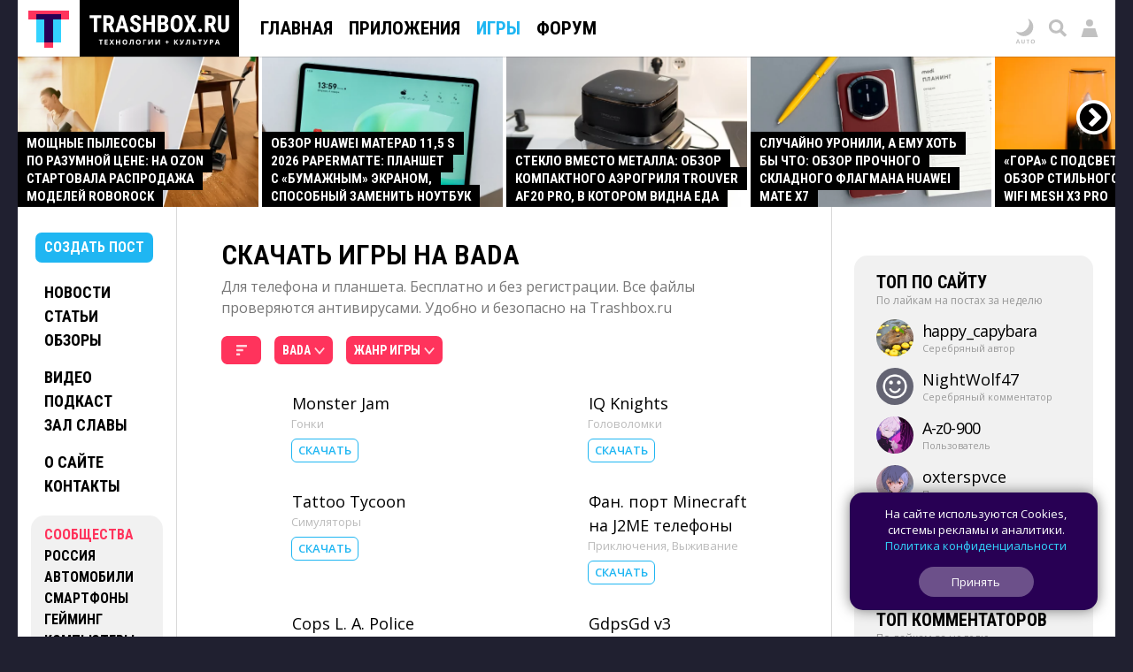

--- FILE ---
content_type: text/html; charset=UTF-8
request_url: https://trashbox.ru/games/os_bada/
body_size: 69961
content:
<!DOCTYPE html>
<html id='id_html' lang='ru' prefix='og: http://ogp.me/ns#' class=''>
<head><style>@font-face{font-family:'Open Sans';font-style:normal;font-weight:300 800;font-stretch:100%;font-display:swap;src:url(/css/fonts/1.woff2) format('woff2');unicode-range:U+0301,U+0400-045F,U+0490-0491,U+04B0-04B1,U+2116}@font-face{font-family:'Open Sans';font-style:normal;font-weight:300 800;font-stretch:100%;font-display:swap;src:url(/css/fonts/3.woff2) format('woff2');unicode-range:U+0370-0377,U+037A-037F,U+0384-038A,U+038C,U+038E-03A1,U+03A3-03FF}@font-face{font-family:'Open Sans';font-style:normal;font-weight:300 800;font-stretch:100%;font-display:swap;src:url(/css/fonts/5.woff2) format('woff2');unicode-range:U+0302-0303,U+0305,U+0307-0308,U+0310,U+0312,U+0315,U+031A,U+0326-0327,U+032C,U+032F-0330,U+0332-0333,U+0338,U+033A,U+0346,U+034D,U+0391-03A1,U+03A3-03A9,U+03B1-03C9,U+03D1,U+03D5-03D6,U+03F0-03F1,U+03F4-03F5,U+2016-2017,U+2034-2038,U+203C,U+2040,U+2043,U+2047,U+2050,U+2057,U+205F,U+2070-2071,U+2074-208E,U+2090-209C,U+20D0-20DC,U+20E1,U+20E5-20EF,U+2100-2112,U+2114-2115,U+2117-2121,U+2123-214F,U+2190,U+2192,U+2194-21AE,U+21B0-21E5,U+21F1-21F2,U+21F4-2211,U+2213-2214,U+2216-22FF,U+2308-230B,U+2310,U+2319,U+231C-2321,U+2336-237A,U+237C,U+2395,U+239B-23B7,U+23D0,U+23DC-23E1,U+2474-2475,U+25AF,U+25B3,U+25B7,U+25BD,U+25C1,U+25CA,U+25CC,U+25FB,U+266D-266F,U+27C0-27FF,U+2900-2AFF,U+2B0E-2B11,U+2B30-2B4C,U+2BFE,U+3030,U+FF5B,U+FF5D,U+1D400-1D7FF,U+1EE00-1EEFF}@font-face{font-family:'Open Sans';font-style:normal;font-weight:300 800;font-stretch:100%;font-display:swap;src:url(/css/fonts/6.woff2) format('woff2');unicode-range:U+0001-000C,U+000E-001F,U+007F-009F,U+20DD-20E0,U+20E2-20E4,U+2150-218F,U+2190,U+2192,U+2194-2199,U+21AF,U+21E6-21F0,U+21F3,U+2218-2219,U+2299,U+22C4-22C6,U+2300-243F,U+2440-244A,U+2460-24FF,U+25A0-27BF,U+2800-28FF,U+2921-2922,U+2981,U+29BF,U+29EB,U+2B00-2BFF,U+4DC0-4DFF,U+FFF9-FFFB,U+10140-1018E,U+10190-1019C,U+101A0,U+101D0-101FD,U+102E0-102FB,U+10E60-10E7E,U+1D2C0-1D2D3,U+1D2E0-1D37F,U+1F000-1F0FF,U+1F100-1F1AD,U+1F1E6-1F1FF,U+1F30D-1F30F,U+1F315,U+1F31C,U+1F31E,U+1F320-1F32C,U+1F336,U+1F378,U+1F37D,U+1F382,U+1F393-1F39F,U+1F3A7-1F3A8,U+1F3AC-1F3AF,U+1F3C2,U+1F3C4-1F3C6,U+1F3CA-1F3CE,U+1F3D4-1F3E0,U+1F3ED,U+1F3F1-1F3F3,U+1F3F5-1F3F7,U+1F408,U+1F415,U+1F41F,U+1F426,U+1F43F,U+1F441-1F442,U+1F444,U+1F446-1F449,U+1F44C-1F44E,U+1F453,U+1F46A,U+1F47D,U+1F4A3,U+1F4B0,U+1F4B3,U+1F4B9,U+1F4BB,U+1F4BF,U+1F4C8-1F4CB,U+1F4D6,U+1F4DA,U+1F4DF,U+1F4E3-1F4E6,U+1F4EA-1F4ED,U+1F4F7,U+1F4F9-1F4FB,U+1F4FD-1F4FE,U+1F503,U+1F507-1F50B,U+1F50D,U+1F512-1F513,U+1F53E-1F54A,U+1F54F-1F5FA,U+1F610,U+1F650-1F67F,U+1F687,U+1F68D,U+1F691,U+1F694,U+1F698,U+1F6AD,U+1F6B2,U+1F6B9-1F6BA,U+1F6BC,U+1F6C6-1F6CF,U+1F6D3-1F6D7,U+1F6E0-1F6EA,U+1F6F0-1F6F3,U+1F6F7-1F6FC,U+1F700-1F7FF,U+1F800-1F80B,U+1F810-1F847,U+1F850-1F859,U+1F860-1F887,U+1F890-1F8AD,U+1F8B0-1F8BB,U+1F8C0-1F8C1,U+1F900-1F90B,U+1F93B,U+1F946,U+1F984,U+1F996,U+1F9E9,U+1FA00-1FA6F,U+1FA70-1FA7C,U+1FA80-1FA89,U+1FA8F-1FAC6,U+1FACE-1FADC,U+1FADF-1FAE9,U+1FAF0-1FAF8,U+1FB00-1FBFF}@font-face{font-family:'Open Sans';font-style:normal;font-weight:300 800;font-stretch:100%;font-display:swap;src:url(/css/fonts/9.woff2) format('woff2');unicode-range:U+0000-00FF,U+0131,U+0152-0153,U+02BB-02BC,U+02C6,U+02DA,U+02DC,U+0304,U+0308,U+0329,U+2000-206F,U+20AC,U+2122,U+2191,U+2193,U+2212,U+2215,U+FEFF,U+FFFD}@font-face{font-family:'Roboto Condensed';font-style:normal;font-weight:100 900;font-display:swap;src:url(/css/fonts/11.woff2) format('woff2');unicode-range:U+0301,U+0400-045F,U+0490-0491,U+04B0-04B1,U+2116}@font-face{font-family:'Roboto Condensed';font-style:normal;font-weight:100 900;font-display:swap;src:url(/css/fonts/13.woff2) format('woff2');unicode-range:U+0370-0377,U+037A-037F,U+0384-038A,U+038C,U+038E-03A1,U+03A3-03FF}@font-face{font-family:'Roboto Condensed';font-style:normal;font-weight:100 900;font-display:swap;src:url(/css/fonts/16.woff2) format('woff2');unicode-range:U+0000-00FF,U+0131,U+0152-0153,U+02BB-02BC,U+02C6,U+02DA,U+02DC,U+0304,U+0308,U+0329,U+2000-206F,U+20AC,U+2122,U+2191,U+2193,U+2212,U+2215,U+FEFF,U+FFFD}</style><link rel="dns-prefetch" href="//counter.yadro.ru/">
<link rel="dns-prefetch" href="//vk.com/">
<link rel="dns-prefetch" href="//mc.yandex.ru/"><link rel='preload' as='image' href='/728x90.gif'>
<link rel='preload' as='image' href='https://trashbox.ru/files/2419873_8f444e/logo.jpg_min2.jpg'>
<link rel='preload' as='image' href='https://trashbox.ru/files/2418371_cc253f/dsc01138.jpg_min2.jpg'>
<link rel='preload' as='script' href='https://trashbox.ru/webcache/all_js_202512175129.gz.js'>
<title>Скачать игры на Bada</title>
<meta http-equiv='Content-Type' content='text/html; charset=utf-8'>
<meta name='yandex-verification' content='4bceb245bd29c9f8'>
<meta name="verify-v1" content="EsKUOUfxOPGqazhS/f6PLQWiKOgk1q7gTbuE0hznix0="><meta name='Keywords' content='Скачать, Игры, Bada'>
<meta name='Description' content='Скачать игры для Bada. Бесплатно и без регистрации. Все файлы проверяются антивирусами. Удобно и безопасно на Trashbox.ru'>
<meta name="format-detection" content="telephone=no">
<meta name="color-scheme" content="dark light">
<meta name="theme-color" content="#F1F1F1" media="(prefers-color-scheme: light)" id="meta_theme_color_light">
<meta name="theme-color" content="#171717" media="(prefers-color-scheme: dark)" id="meta_theme_color_dark">
<link rel="yandex-tableau-widget" href="https://trashbox.ru/manifest_yandex_tableau.json?3">
<meta id=meta_viewport name="viewport" content="width=device-width,initial-scale=1,viewport-fit=cover">
<meta name="apple-touch-fullscreen" content="yes">
<meta name="mobile-web-app-capable" content="yes">
<meta name="apple-mobile-web-app-capable" content="yes">
<meta name="apple-mobile-web-app-status-bar-style" content="black">
<link rel='canonical' href='https://trashbox.ru/games/os_bada/'>
<meta property="og:image" content="https://trashbox.ru/img/logo/logo_trash_2024_og_image_grey.png">
<meta property="og:url" content="https://trashbox.ru/games/os_bada/">
<meta property="og:title" content="Скачать игры на Bada">
<meta property="og:description" content="Скачать игры для Bada. Бесплатно и без регистрации. Все файлы проверяются антивирусами. Удобно и безопасно на Trashbox.ru">
<meta property="og:type" content="website">
<meta property="og:site_name" content="Trashbox.ru">
<meta name='twitter:card' content='summary_large_image'>
<meta name='twitter:title' content='Скачать игры на Bada'>
<meta name='twitter:description' content='Скачать игры для Bada. Бесплатно и без регистрации. Все файлы проверяются антивирусами. Удобно и безопасно на Trashbox.ru'>
<meta name='twitter:image' content='https://trashbox.ru/img/logo/logo_trash_2024_og_image_grey.png'>
<meta name='twitter:url' content='https://trashbox.ru/games/os_bada/'>
<meta name='twitter:site' content='@trashbox_ru'>
<meta name='twitter:creator' content='@trashbox_ru'>
<link rel='image_src' href='https://trashbox.ru/img/logo/logo_trash_2024_og_image_grey.png'>
<link rel="manifest" href="/manifest_trashbox.json?26"><style>:root{--bw-bg-back-color:#202030;--bw-bg-back-color-editor:#999;--bw-bg-color:white;--bw-bg-color-f1:#f1f1f1;--bw-bg-color-f1-transparent:#0000000E;--bw-bg-color-f7-transparent:#00000009;--bw-bg-color-e7-transparent:#00000030;--bw-bg-color-blocked:#fee;--bw-bg-color-light-blue:#edf7fe;--bw-text-color:black;--bw-text-color-accent:black;--bw-text-color-77:#777;--bw-text-color-99:#999;--bw-text-color-55:#555;--bw-text-color-cc:#ccc;--bw-text-color-d7:#d7d7d7;--bw-text-color-b0:#b0b0b0;--bw-link-color:#1fb6f2;--bw-link-color2:#09f;--bw-link-color-reverse:#33d3ff;--bw-link-color-menu:black;--bw-link-hover-color-text:white;--bw-link-hover-color-bg:#1fb6f2;--bw-link-hover-color:#3cf;--bw-highlight-color1-bg:#1fb6f2;--bw-highlight-color1-text:white;--bw-highlight-color2-bg:#325;--bw-top-news-color1-bg:black;--bw-top-news-color1-text:white;--bw-cover-link-color:black;--bw-panel-bg-color:var(--bw-bg-color-f1-transparent);--bw-bottom-text-color:#fff;--bw-bottom-text-color99:#ffffff99;--bw-night-opacity:1;--bw-border-color-f1:#f1f1f1;--bw-border-color-e7:#e7e7e7;--bw-border-color-c0:silver;--bw-logo-bg-position:top center;--bw-logo-bg-position2:bottom center;--bw-logo-bg-color:none;--bw-logo-bg-color2:#202030;--bw-logo-bg-color-top:black;--bw-bg-color-blockquote:#f7f7f7;--bw-menu-bottom-line-color:rgba(0,0,0,.15);--bw-top-menu-button-filter:none;--bw-button-reg-bg:black;--bw-button-bg-download-file:#3cf;--bw-button-bg-blue:#1fb6f2;--bw-button-color-blue:white;--bw-button-bg-red1:#fd7979;--bw-button-color-red1:white;--bw-button-red:#ff335c;--bw-button-bg-red:#ff335c;--bw-button-color-red:white;--bw-button-bg-red2:#b60029;--bw-button-color-red2:white;--bw-button-bg-gray:var(--bw-bg-color-f1-transparent);--bw-button-color-gray:#606050;--bw-button-bg-white:white;--bw-button-color-white:black;--bw-button-bg-oauth-active:black;--bw-button-bg-gray-modal2:#444;--bw-button-bg-gray-default:#aaa;--bw-button-color-gray-default:white;--bw-button-bg-gray-active:#777;--bw-button-color-gray-active:white;--bw-button-bg-gray-nobg:transparent;--bw-button-color-gray-nobg:#999;--bw-user-menu-color:black;--bw-user-menu-header-bg:#f1f1f1;--bw-user-menu-header-bg-mobile:#e9e9e9;--bw-user-menu-shadow:rgba(0,0,0,.3);--bw-avatar-shadow:rgba(0,0,0,.2);--bw-editor-control-block-bg:black;--bw-top-menu-button-black-bg:black;--bw-top-menu-mobile-active-bg:#1fb6f2;--bw-bg-color-menu:white;--bw-bg-color-menu2:rgba(255,255,255,.9);--bw-bg-color-menu-mobile2:rgba(255,255,255,.9);--bw-bg-color-mobile-top:white;--bw-input-color:black;--bw-input-bg-search:#e9e9e9;--bw-input-bg-search-focus:#f1f1f1;--bw-editor-block-border:silver;--bw-editor-modal-menu-bg:white;--bw-editor-instuction-color:#999;--bw-comment-header-bg:#f1f1f1;--bw-comment-header-bg-hover:#e7e7e7;--bw-comment-header-bg-highlight:#1fb6f230;--bw-comment-header-bg-hover-highlight:#1fb6f245;--bw-download-bg:white;--bw-download-color:var(--bw-link-color);--bw-download-border-color:var(--bw-link-color);--bw-alert-bg-color:#fdd;--bw-alert-bg-color2:#fee;--bw-bg-cert-green:#0c0;--bw-bg-cert-red:#c00;--bw-bg-cert-pink:#FF7373;--bw-bg-cert-yellow:#fc0;--bw-bg-cert-grey:#999;--bw-bg-av0:#b0b0b0;--bw-bg-av1:#F99;--bw-bg-av3:#F33;--bw-bg-av10:#c00;--bw-input-bg-search-pc:#646473;--bw-table-border-color:#d7d7d7;--bw-table-dark-bg:#f7f7f7;--bw-bg-color-tier-img:white;--bw-scrollbar-color:silver;--bw-submenu-bg:#444;--bw-submenu-color:white;--bw-submenu-color-active:black;--bw-submenu-background-active:white}:root .dark_theme{--bw-bg-back-color:black;--bw-bg-back-color-editor:black;--bw-bg-color:#171717;--bw-bg-color-f1:#242424;--bw-bg-color-f1-transparent:#ffffff12;--bw-bg-color-f7-transparent:#ffffff0C;--bw-bg-color-e7-transparent:#ffffff30;--bw-bg-color-blocked:#322121;--bw-bg-color-light-blue:#171d2a;--bw-text-color:#d9d9d9;--bw-text-color-accent:white;--bw-text-color-77:#888;--bw-text-color-99:#777;--bw-text-color-55:#aaa;--bw-text-color-cc:#444;--bw-text-color-d7:#555;--bw-text-color-b0:#707070;--bw-link-color:#33d3ff;--bw-link-color2:#33d3ff;--bw-link-color-reverse:#1fb6f2;--bw-link-color-menu:#d9d9d9;--bw-link-hover-color-text:white;--bw-link-hover-color-bg:#3cf;--bw-link-hover-color:#3cf;--bw-highlight-color1-bg:#005696;--bw-highlight-color1-text:white;--bw-highlight-color2-bg:#005696;--bw-top-news-color1-bg:#171717;--bw-top-news-color1-text:#d9d9d9;--bw-cover-link-color:#d9d9d9;--bw-panel-bg-color:var(--bw-bg-color-f1-transparent);--bw-bottom-text-color:#d9d9d9;--bw-bottom-text-color99:#d9d9d999;--bw-night-opacity:.8;--bw-border-color-f1:#d9d9d920;--bw-border-color-e7:#d9d9d930;--bw-border-color-c0:#d9d9d940;--bw-logo-bg-position:bottom center;--bw-logo-bg-position2:top center;--bw-logo-bg-color:#171717;--bw-logo-bg-color2:white;--bw-logo-bg-color-top:#333;--bw-bg-color-blockquote:#333;--bw-menu-bottom-line-color:rgba(255,255,255,.1);--bw-top-menu-button-filter:drop-shadow(0 0 1.5px rgba(0,0,0,.5));--bw-button-reg-bg:#333;--bw-button-bg-download-file:#0c9cd5;--bw-button-bg-blue:#0c9cd5;--bw-button-color-blue:white;--bw-button-bg-red1:#582727;--bw-button-color-red1:white;--bw-button-bg-red2:#661515;--bw-button-color-red2:white;--bw-button-red:#ff335c;--bw-button-bg-red:#ff335c;--bw-button-color-red:white;--bw-button-bg-gray:var(--bw-bg-color-f1-transparent);--bw-button-color-gray:#d9d9d9;--bw-button-bg-oauth-active:#444;--bw-button-bg-gray-modal2:#444;--bw-button-bg-gray-default:#494949;--bw-button-color-gray-default:#d9d9d9;--bw-button-bg-gray-active:#696969;--bw-button-color-gray-active:white;--bw-button-bg-gray-nobg:transparent;--bw-button-color-gray-nobg:#999;--bw-user-menu-color:#d9d9d9;--bw-user-menu-header-bg:#444;--bw-user-menu-header-bg-mobile:#444;--bw-user-menu-shadow:rgba(0,0,0,1);--bw-avatar-shadow:rgba(0,0,0,.3);--bw-editor-control-block-bg:#333;--bw-top-menu-button-black-bg:#171717;--bw-top-menu-mobile-active-bg:#555;--bw-bg-color-menu:#222;--bw-bg-color-menu2:#171717b8;--bw-bg-color-menu-mobile2:#222222c0;--bw-bg-color-mobile-top:#202020;--bw-input-color:#d9d9d9;--bw-input-bg-search:#444;--bw-input-bg-search-focus:#333;--bw-editor-block-border:#444;--bw-editor-modal-menu-bg:#333;--bw-editor-instuction-color:#eee;--bw-comment-header-bg:#232323;--bw-comment-header-bg-hover:#303030;--bw-comment-header-bg-highlight:#1fb6f255;--bw-comment-header-bg-hover-highlight:#1fb6f270;--bw-download-bg:#333;--bw-download-color:var(--bw-link-color);--bw-download-border-color:#333;--bw-alert-bg-color:#401717;--bw-alert-bg-color2:#401717;--bw-bg-cert-green:#00a600;--bw-bg-cert-red:#c00;--bw-bg-cert-pink:#FF7373;--bw-bg-cert-yellow:#fc0;--bw-bg-cert-grey:#444;--bw-bg-av0:#b0b0b0;--bw-bg-av1:#F99;--bw-bg-av3:#F33;--bw-bg-av10:#c00;--bw-input-bg-search-pc:#333;--bw-table-border-color:#3E3E3E;--bw-table-dark-bg:#282828;--bw-bg-color-tier-img:black;--bw-scrollbar-color:#333;--bw-submenu-bg:#272727;--bw-submenu-color:#d9d9d9;--bw-submenu-color-active:white;--bw-submenu-background-active:#ffffff19}.ua_chrome_ios #div_page_right *,.ua_chrome_ios #div_layout_top *,.ua_chrome_ios #div_layout_news *,.ua_chrome_ios .table_topic_top *,.ua_chrome_ios .div_topic_rec_text *,.ua_chrome_ios .div_reviews_bottom *,.ua_chrome_ios .div_daily_software_block *,.ua_chrome_ios #div_bottom_panel *,.ua_chrome_ios .div_bottom_block *,.ua_chrome_ios #div_bottom_subscribe_placeholder *,.ua_chrome_ios .div_votes_control *,.ua_chrome_ios .div_moderate_block *,.ua_chrome_ios .div_comment_main_block *,.ua_chrome_ios .div_show_topic_comments,.ua_chrome_ios .page_index .div_page_left *,.ua_chrome_ios .div_content_cat_topics *,.ua_chrome_ios .div_navigator_new *,.ua_chrome_ios .div_page_top_headers_block *,.ua_chrome_ios .div_files *,.ua_chrome_ios .div_topic_top_download *,.ua_chrome_ios .div_topic_rec *,.ua_chrome_ios .div_additional_topic_navigation *,.ua_chrome_ios .div_topic_rec::before,.ua_chrome_ios .div_landing *{text-size-adjust:none;-moz-text-size-adjust:none;-webkit-text-size-adjust:none}:root{--bw-padding-left:50px;--bw-padding-right:50px;--bw-padding-left-icons:max(10px,calc(var(--bw-padding-left) - 30px));--bw-padding-right-icons:max(10px,calc(var(--bw-padding-right) - 30px));--bw-timeline-max-width:750px;--bw-padding-left-rside:25px;--bw-padding-right-rside:15px;--bw-padding-left-lside:30px;--bw-padding-right-lside:10px;--bw-menu-icon-size:64px}.div_main_padding{padding-left:var(--bw-padding-left);padding-right:var(--bw-padding-right)}html{-webkit-overflow-scrolling:touch;scroll-behavior:smooth}body{padding:0;margin:0;font:0.625em/1.5 'Open Sans',Verdana,sans-serif;background:#202030;color:black;color:var(--bw-text-color);background:var(--bw-bg-back-color);text-size-adjust:none;-moz-text-size-adjust:none;-webkit-text-size-adjust:none;-webkit-overflow-scrolling:touch}.body_desktop{min-width:990px}.a{cursor:pointer}.caps{font-family:"Roboto Condensed",Verdana,Arial,sans-serif;font-weight:700;text-transform:uppercase}.div_logo_square,.div_logo_full{padding:0;background-size:cover;background-position:top center;background-position:var(--bw-logo-bg-position);display:inline-block;background-color:white;background-color:var(--bw-logo-bg-color)}.div_logo_square{width:96px;height:96px}.div_logo_square.w64{width:64px;height:64px}.div_logo_full{width:250px;height:70px}.div_logo_square:hover,.div_logo_full:hover,#div_top_logo a:hover .div_logo_square{background-color:#202030;background-color:var(--bw-logo-bg-color2);background-position:bottom center;background-position:var(--bw-logo-bg-position2)}.body_tablet_mode .div_layout,.body_tablet_mode #div_layout_top{max-width:990px!important}.background_none{background:none!important}.display_none{display:none!important}.display_block{display:block!important}.visibility_hidden{visibility:hidden!important}.word_break_all{-webkit-hyphens:auto;hyphens:auto;word-break:break-all}.word_break_word{overflow-wrap:break-word;word-wrap:break-word;-ms-word-break:break-all;word-break:break-all;word-break:break-word}div{box-sizing:border-box;-webkit-box-sizing:border-box;-moz-box-sizing:border-box}.br_header{display:none}.symbol{font-family:Verdana,sans-serif!important}.no_padding_margin{padding:0px!important;margin:0px!important}.div_old_browser_alert{background:#FFC;font-size:1.4em;padding:5px 50px 5px 10px;border-bottom:1px solid black;margin-bottom:5px}.center{text-align:center}.inline_block{display:inline-block}.table_center{margin:0 auto}img{border:none}.img_space_5{margin:5px 0}.img_space_10{margin:10px 0}.img_space_animation img{object-fit:contain}.center.gallery .img_space_5,.center.gallery .img_space_10{margin:0}h1,h2,h3,h4,h5,h6{font-weight:400;margin:0;padding:0}.text12{font-size:1.2em}.text13{font-size:1.3em}.text14{font-size:1.3em}.text16{font-size:1.6em}.text18{font-size:1.8em}.margin_auto{margin:0 auto}.clear{clear:both}.div_topic b,.div_topic strong{font-weight:600}a{padding:1px;text-decoration:none}a,a:visited,.a{color:#1fb6f2;color:var(--bw-link-color)}a:hover,.a:hover{color:white;background-color:#1fb6f2;color:var(--bw-link-hover-color-text);background-color:var(--bw-link-hover-color-bg);text-decoration:none;cursor:pointer}.a_dashed{border-bottom:1px dashed #1fb6f2;border-bottom:1px dashed var(--bw-link-color);text-decoration:none!important;padding-bottom:0px!important}.a_dashed_dark{border-bottom:1px dashed silver;border-bottom:1px dashed var(--bw-border-color-c0);text-decoration:none!important;padding-bottom:0px!important}.a_dashed_white{border-bottom:1px dashed white;text-decoration:none!important;padding-bottom:0px!important}.a_dashed:hover,.a_dashed_dark:hover,.a_dashed_white:hover{padding-bottom:1px!important;border:none}.a_hover_opacity:hover{opacity:.8}.left{float:left}.right{float:right}.text_right{text-align:right}.white{color:white}.white a,a .white,a:visited .white,.white a:visited{color:white;text-decoration:underline}.white a:hover,a:hover .white{color:black;text-decoration:none;background-color:white}.pink{color:var(--bw-button-red)!important;background:none!important}.blue{background-color:#1fb6f2;color:white!important}.blue a,a .blue,a:visited .blue,.blue a:visited{background-color:#1fb6f2;color:white;text-decoration:none}.blue a:hover,a:hover .blue,a.blue:hover{color:white;text-decoration:none;background-color:black}.blue3,.blue3:visited{color:#0099FF!important}.blue2{background:none;color:#0099FF!important}.blue2 a,a .blue2,a:visited .blue2,.blue2 a:visited{color:#09F;text-decoration:none}.blue2 a:hover,a:hover .blue2,a.blue2:hover{color:white!important;text-decoration:none;background-color:#09F}.red{color:#E00}.red a,a .red,a.red:visited,.red a:visited{color:#E00;text-decoration:underline}.red a:hover,a.red:hover{color:white!important;text-decoration:none!important;background-color:#EE0000!important}.black{color:black}.black a,a .black,a.black,a.black:visited,.black a:visited{color:black;color:var(--bw-text-color);text-decoration:none}.black a:hover,a.black:hover{color:white!important;color:var(--bw-bg-color)!important;text-decoration:none!important;background-color:black!important;background-color:var(--bw-text-color)!important}.dark{color:#999999!important;color:var(--bw-text-color-99)!important}.dark a,a .dark,a:visited .dark,.dark a:visited{color:#999999!important;color:var(--bw-text-color-99)!important;text-decoration:underline!important}.dark a:hover,a.dark:hover{color:white!important;color:var(--bw-bg-color)!important;text-decoration:none!important;background-color:#999999!important;background-color:var(--bw-text-color-99)!important}.dark2{color:#555}.dark2 a,a .dark2,a:visited .dark2,.dark2 a:visited{color:#555;text-decoration:underline!important}.dark2 a:hover,a.dark2:hover{color:white!important;text-decoration:none!important;background-color:#555}.dark3{color:#777}.dark3 a,a .dark3,a:visited .dark3,.dark3 a:visited{color:#777;text-decoration:underline!important}.dark3 a:hover,a.dark3:hover{color:white!important;text-decoration:none!important;background-color:#777}.underline a,a.underline{text-decoration:underline!important}.underline a:hover,a.underline:hover{text-decoration:none!important}.nobg{background:none!important;color:#1fb6f2!important}.nobg_hover a:hover{background-color:white}.adnobg *{background:none!important}.adnobg a{padding:0}.a_nobackground{background:none!important;padding:0px!important}.nobackground_a a{background:none!important}.onlyunderline a,a.onlyunderline{text-decoration:none!important;background:none!important}.onlyunderline a:hover,a.onlyunderline:hover,.onlyunderline:hover{text-decoration:underline!important;background:none!important}.nounderline a,a.nounderline{text-decoration:none!important}div{vertical-align:top}table,tr,td{border:none;border-spacing:0}tr,td{padding:0;margin:0;vertical-align:top}.absolute{position:absolute}.img_star{width:19px;height:20px;color:red}.div_stats_digit{font-size:32px;margin-top:20px;margin-left:20px;color:#999}.td_stats_caption{vertical-align:middle}ul,ol{padding:0;margin:0 0 10px 0}ul li,ol li{padding:0;margin-left:2em}blockquote{font-style:italic;font-family:Georgia,'Times New Roman';font-size:1.1em;position:relative;margin:15px var(--bw-padding-right) 20px calc(var(--bw-padding-left) + 20px);background:#f7f7f7;background:var(--bw-bg-color-blockquote);padding:5px 10px;clear:both;hyphens:auto;-webkit-hyphens:auto}blockquote:before{content:"“";font-size:4em;color:#777;color:var(--bw-text-color-77);position:absolute;left:-40px;top:-20px;z-index:20}.mobile{display:none}input[type=image]{position:relative;top:2px}.div_table{display:table;vertical-align:top;width:100%}.div_table2{display:table;vertical-align:middle}.div_table_fixed{table-layout:fixed}.div_row{display:table-row;width:100%}.div_cell{display:table-cell;vertical-align:top}.div_table2 .div_cell{vertical-align:middle!important}.img_left{float:left}.img_right{float:right}.comp_right{float:right}.comp_left{float:left}.div_half{width:49.9%;float:left}.h_left_header{display:inline-block;background:#f1f1f1;background:var(--bw-bg-color-f1);padding:10px 20px;margin:30px 0;z-index:100}.h_left_header a{font-size:1.3em}.h_red_bg{border-bottom:5px solid red;color:#777;padding:10px;float:left;position:relative;left:-10px}.span_item{padding:3px 10px 3px 10px;white-space:nowrap}.span_item_active{padding:3px 10px 3px 10px;background:#f1f1f1;background:var(--bw-button-bg-gray);color:var(--bw-button-color-gray);white-space:nowrap}.h_left_header_light{color:#555;padding:0;padding-left:30px;margin-bottom:10px}.h_help{padding:5px 10px 5px 10px;background:#ED1C24;text-align:left;margin-bottom:20px;float:right;font-size:16px}.div_text{padding-bottom:30px;padding-right:40px;padding-left:25px}.div_text_block{padding-bottom:30px;padding-right:40px;padding-left:20px}.h1_padding{margin:0 15px 5px 15px;font-family:"Roboto Condensed",Verdana,Arial,sans-serif;font-weight:700;text-transform:uppercase}.div_navigator_new{margin-bottom:30px;padding-left:var(--bw-padding-left);padding-right:var(--bw-padding-right);color:#777;color:var(--bw-button-color-gray);clear:both}.span_navigator_pages{font-size:2.4em;margin-right:40px}.span_navigator_sort{font-size:1.4em;line-height:1.6em}#div_helper{position:fixed;top:46px;right:41px;background:url(/img/alpha_background_60.png);font-size:14px;padding:5px;z-index:1000;max-width:450px}.div_bookmarks{padding:10px 10px 5px 70px;border-bottom:1px solid #f1f1f1;display:none}.div_bookmarks a:hover{background:none}.div_twitter_button{padding:5px 7px;border-bottom:1px solid #f1f1f1}.div_vkontakte_button{padding:5px 7px;border-bottom:1px solid #f1f1f1;border-right:1px solid #f1f1f1}.div_twitter_button a{background:none!important}.div_topic_button{padding:5px 0;border-bottom:1px solid #f1f1f1;border-left:1px solid #f1f1f1}.a_trashcut{margin:10px 0}.a_trashcut a{background:#1fb6f2;padding:5px 10px;color:white!important;text-decoration:none}.a_trashcut a:hover{background:black}.div_offtop_caption{font-size:1.4em;margin-right:20px;margin-bottom:20px;background:#cfc;padding:10px 20px}.div_profile_control{margin-top:10px}#table_user_info{text-align:left}#div_user_rank_table{width:auto}.td_rank_pos{padding:0 10px 5px 0;width:165px;display:table-cell;min-width:160px}.div_best_user{display:inline-block;padding:0 15px 25px 15px;vertical-align:middle;width:215px}.div_best_user_bg{color:white!important;max-width:185px;padding:0;padding-bottom:10px;display:block;text-decoration:none}.div_best_user_place{font-size:9.2em;line-height:1.1;font-family:'open sans',verdana,arial,sans-serif;font-weight:600}.div_top_user_login{font-size:1.6em}.div_top_user_rank{font-size:1.2em;opacity:.5}.div_top_user_caption{font-size:1.2em;opacity:.7;position:relative;top:7px;padding-top:3px}.grid{display:grid}.div_best_user2{width:220px;border-radius:15px;display:inline-grid;grid-gap:10px;padding:10px 15px 10px 20px;grid-template-columns:auto min-content;color:white!important;margin:0 10px 15px 0;min-height:80px;vertical-align:bottom}.div_best_user_place2{font-size:3.6em;line-height:1;font-weight:600;align-self:center}.div_best_user_caption2{font-size:1.4em;align-self:center;line-height:1.25}.user_elite,.user_elite_nobg{color:#FFB700!important}.user_elite:hover{color:white!important;background:#FFB700!important}.user_elite_jolla,.user_elite_jolla_nobg{color:#02B9B4!important}.user_elite_jolla:hover{color:white!important;background:#02B9B4!important}.img_user_press{width:12px!important;height:12px!important;position:relative;top:1px;margin-left:4px}.div_tier_login .img_user_press{width:16px!important;height:16px!important;top:1px;margin-left:5px}.div_variant_menu{font-size:16px;margin-bottom:20px}.div_variant_menu a{padding:5px 10px;display:inline-block}.div_variant_menu a.active,.div_variant_menu a:hover{background:#1fb6f2;color:white}.gallery_scroll_left,.gallery_scroll_right{background-position:center center!important;background-size:cover!important;position:absolute;z-index:3}.gallery_scroll_left{background-image:url(/img/gallery_left.png)!important}.gallery_scroll_right{background-image:url(/img/gallery_right.png)!important}.gallery_scroll_left:hover{background-image:url(/img/gallery_left_hover2.png)!important}.gallery_scroll_right:hover{background-image:url(/img/gallery_right_hover2.png)!important}.gallery_scroll_left.scroll_size1,.gallery_scroll_right.scroll_size1{width:41px;height:41px;cursor:pointer}.gallery_scroll_left.scroll_size1{left:-20px;top:49px}.gallery_scroll_right.scroll_size1{right:-24px;top:49px}.gallery_scroll_left.scroll_size2,.gallery_scroll_right.scroll_size2{width:100px!important;height:315px!important;cursor:pointer;min-width:auto;min-height:auto;border:none!important;outline:none!important}.gallery_scroll_left.scroll_size2{left:0;top:0;background:url(/img/shadows_left.png)!important;cursor:pointer!important}.gallery_scroll_right.scroll_size2{right:0;top:0;background:url(/img/shadows_right.png)!important;cursor:pointer!important;background-position:right center!important}.gallery_scroll_left.scroll_size3,.gallery_scroll_right.scroll_size3{width:41px;height:41px;cursor:pointer;top:0;border:none!important;display:none}.gallery_scroll_left.scroll_size3{left:10px}.gallery_scroll_right.scroll_size3{right:25px;right:calc(-24px + var(--bw-padding-right))}.scroll_left2{width:100px;height:315px;z-index:100;position:relative;top:0;background:url(/img/shadows_left.png)}.width_auto{width:auto!important}.noclear{clear:none!important}.div_battery_test_bar{background-color:#1fb6f2;height:15px}.div_battery_test_block{overflow-x:scroll;margin:5px 0 5px 0}.div_battery_test_block .div_table.t1{border:2px solid #e7e7e7;border:2px solid var(--bw-border-color-e7);width:auto}.div_battery_test_block span:target{font-weight:700}.div_battery_test_row:hover .div_battery_test_bar{opacity:.8}div_battery_test_bar .div_table{width:auto}.div_battery_test_row .div_cell{vertical-align:middle;text-align:left}.div_battery_test_row,.div_battery_test_info{font-size:.875em}.div_battery_test_row_caption{padding:4px 15px 4px 15px;white-space:nowrap}.div_battery_test_row_caption2{padding:4px 10px 4px 0}.div_battery_test_row.row2 .div_cell{background:#f1f1f1;background:var(--bw-bg-color-f1)}.middle{vertical-align:middle}.div_text_table{overflow-x:scroll;margin-top:5px}.td_dark,.td_dark td{background:#f7f7f7;background:var(--bw-table-dark-bg)}.text_table{box-sizing:border-box;border-collapse:collapse;border-spacing:0;line-height:1.4}.text_table td{border:1px solid #d7d7d7;border:1px solid var(--bw-table-border-color);padding:7px 10px}.propor1{aspect-ratio:1920 / 1200}.propor2{aspect-ratio:1920 / 1080}.relative{position:relative}#adv,.adv{position:absolute}.inter_img0{background-color:#f1f1f1;background-color:var(--bw-panel-bg-color);background-repeat:no-repeat;background-position:center center}.inter_img1{background-color:transparent;background-image:none}.no_selection{user-select:none;-webkit-user-select:none;-moz-user-select:none;-khtml-user-select:none;-ms-user-select:none}.bsb{box-sizing:border-box;-moz-box-sizing:border-box;-webkit-box-sizing:border-box}.notextresize{max-height:999999px}.noscrollbar::-webkit-scrollbar{display:none}.noscrollbar{-ms-overflow-style:none}.noscrollbar{overflow:-moz-scrollbars-none;scrollbar-width:none}.noscrollbar_touch::-webkit-scrollbar{display:none}.noscrollbar_touch{-ms-overflow-style:none}.noscrollbar_touch{overflow:-moz-scrollbars-none;scrollbar-width:none}.styled_scrollbars{scrollbar-width:thin;scrollbar-color:transparent transparent}.styled_scrollbars:hover,.styled_scrollbars:active,.styled_scrollbars:focus{scrollbar-color:var(--bw-scrollbar-color) transparent;scrollbar-width:thin;overflow:auto}.styled_scrollbars::-webkit-scrollbar{width:12px;height:12px;display:initial}.styled_scrollbars:hover::-webkit-scrollbar-thumb,.styled_scrollbars:active::-webkit-scrollbar-thumb,.styled_scrollbars:focus::-webkit-scrollbar-thumb{background:var(--bw-scrollbar-color);border:4px solid var(--bw-bg-color);border-radius:10px}.styled_scrollbars::-webkit-scrollbar-track{background:transparent}.body_mobile{.col1{grid-column:1}.col2{grid-column:2}.col3{grid-column:3}.col4{grid-column:4}.row1{grid-row:1}.row2{grid-row:2}.row3{grid-row:3}.row4{grid-row:4}}.columns2{grid-column:span 2}.ua_mac #div_layout_top,.ua_mac .div_panel_sticky,.ua_mac .submenu_sticky,.ua_mac #div_page_left_side{transform:translateZ(0)}@media handheld{.comp{display:none}}}:target:before{content:"";display:block;height:74px;margin:-74px 0 0}.ns_alert{text-align:center;padding:10px 5px;z-index:10000;position:relative}.ns_alert span{color:#FF9;background:black;padding:3px 7px;line-height:1.6;font-size:1.6em}.opacity_0{opacity:0;will-change:opacity}h1,.h1{font-size:2.4em}h2,.h2{font-size:1.6em}h3,.h3{font-size:1.4em}.pointer{cursor:pointer}.h1_big{font-size:3.2em}.h2_big{font-size:2em}h1.simple{font-size:1.6em}h2.simple{font-size:1.4em}h3.simple{font-size:1.2em}.opacity_05{opacity:.5}.inline{display:inline}.h_page_header{font-family:"Roboto Condensed",Verdana,Arial,sans-serif;text-transform:uppercase;font-weight:600;font-size:3.2em;margin:0 0 15px 0}.h_page_header2{font-size:1.6em;color:#777;margin:0 0 20px 0}.h_page_header3{font-size:2em;margin-top:0;margin-bottom:10px;clear:both}.margin_bottom_0{margin-bottom:0px!important}.margin_bottom_20{margin-bottom:20px!important}.adh0{display:none}.a_download,.a_download:visited{background:#39f;color:white;padding:3px 6px}.div_ext_stores{text-align:center;clear:both}.div_ext_stores.incat{clear:none;text-align:left}.div_mp3_stores{text-align:left;clear:both}.a_ext_store_link:hover{background:none}.a_ext_store_link img{margin:10px 8px 10px 8px;border:none!important;max-width:none!important}.dark_theme .a_ext_store_link img{box-shadow:0 0 10px 0 rgba(255,255,255,.2);border-radius:12px}.div_mp3_stores .a_ext_store_link img{margin:10px 5px 5px 5px}.a_download:hover{background:red;color:white;padding:3px 6px}.div_social3{clear:both}.a_social_link{background:none!important;padding:0!important}.a_social_link:hover{opacity:1}.a_social_link img{margin:2px 3px}.div_social_2016{padding-top:15px}.a_social_link_2016{background:none!important;display:inline-block;margin-bottom:15px;vertical-align:middle;line-height:1;height:38px;border-radius:10px;margin-right:15px;background-color:#999!important}.a_social_link_2016:hover{filter:none;-webkit-filter:none}.a_social_link_2016 .div_img{width:48px;height:38px!important;background-size:528px;display:inline-block;background-position:0 -5px;background-image:url(/img/icons_social_2016-3.png)}.a_social_link_2016 td{vertical-align:middle}.a_social_link_2016 .td_text{padding-right:10px;padding-left:0;padding-bottom:2px;font-size:16px;color:rgba(255,255,255,.85)!important}.a_social_link_2016.vk:hover{background-color:#2B587A!important}.a_social_link_2016.twitter:hover{background-color:#1b95e0!important}.a_social_link_2016.twitter .div_img{width:44px;height:38px!important;background-position:-48px -5px!important}.a_social_link_2016.facebook{margin-right:0}.a_social_link_2016.facebook:hover{background-color:#3b55a0!important}.a_social_link_2016.facebook .div_img{width:42px;height:38px!important;background-position:-96px -5px!important}.div_social_2016_count{padding-left:5px;display:inline-block;margin-left:5px;border-left:1px dotted rgba(255,255,255,.5)}.div_tv{display:block;position:relative;max-width:100%;max-width:100vw;width:560px;height:auto;aspect-ratio:560 / 315}.div_text_content .div_tv,.div_full_screens_solo_video .div_tv{width:100%;height:auto}.div_full_screens_files .div_tv{height:315px;max-width:100vw}.div_medals{clear:both}.div_medals a{background:none;padding:0}.div_medals span,.div_medals_comment span,.div_medals_topic span{background:#555;color:white;padding:3px 7px;position:absolute;margin-top:2px;margin-left:-7px;z-index:10}.div_medals_comment span,.div_medals_topic span{margin-top:5px}.div_medals .img_medal{margin:0 10px 10px 0;width:180px;height:70px}.div_medals_topic{float:right}.div_medals_topic img{width:180px;height:70px;margin-left:20px}.div_medals_comment img{width:180px;height:70px;margin:5px 0 10px 0}.span_good_medals{color:#1fb6f2}.span_bad_medals{color:#D90000}.div_advice{clear:both;margin-top:10px!important}.overflowx_scroll{overflow-x:scroll}.table_admin_stat{font-size:1.3em;width:auto;margin-right:var(--bw-padding-right);margin-left:var(--bw-padding-left)}.table_admin_stat td{border:1px solid #f1f1f1;padding:3px 5px}.table_admin_stat .div_cell{padding:5px 10px}.td_i1{border:none;border-right:5px solid #f1f1f1;color:#999}.td_i2{border:none;border-right:5px solid #1fb6f2;color:#999}.div_youtube_subscribe_1{float:right;margin-right:35px}.div_youtube_subscribe_2{margin-top:5px;margin-bottom:5px}.div_alert{margin:5px 0 15px 0;display:inline-block;max-width:303px;background:#fdd;background:var(--bw-alert-bg-color);padding:10px 15px;border-radius:10px;font-size:16px;text-align:left}.div_alert ul{margin:0}.div_alert li{margin-left:1em}.div_submenu_users{padding-top:10px;padding-bottom:10px}.div_sumbenu_item_text{display:inline-block}.div_sumbenu_item{font-size:1.6em;white-space:nowrap;position:relative;padding:5px 7px 3px 7px;border-radius:8px;display:inline-block;color:white!important;color:var(--bw-submenu-color)!important;background:none!important;transition:0.15s color ease-out}.long_menu .div_sumbenu_item{padding:4px 6px 2px 6px;font-size:1.3em}.div_sumbenu_count_block{display:inline-block;position:relative}.div_sumbenu_count{position:relative;left:2px;line-height:0;padding-left:0;vertical-align:super;font-size:smaller;display:inline-block}.div_sumbenu_item:hover{text-shadow:0 0 10px #ffffff90}.dark_theme .div_sumbenu_item:hover{text-shadow:0 0 10px #ffffff40}.div_sumbenu_item.active{color:black!important;color:var(--bw-submenu-color-active)!important;background:white!important;background:var(--bw-submenu-background-active)!important}.div_top_submenu_block{--bw-submenu-shift:0;top:0;position:relative;height:0;z-index:90;overflow:visible;display:grid;justify-items:center;justify-content:center;width:100%;grid-template-columns:180px calc(100% - 500px) 320px}.div_top_submenu_block2{padding-left:calc(var(--bw-padding-left) - 13px);padding-right:calc(var(--bw-padding-right) - 13px);top:15px;top:var(--bw-submenu-shift);display:grid;justify-items:center;height:0;overflow-y:visible;position:relative;grid-column:2;white-space:nowrap;align-items:start}.body_no_right_panel .div_top_submenu_block{grid-template-columns:auto}.body_no_right_panel .div_top_submenu_block2{grid-column:1}.div_top_submenu{position:relative;background:#444;background:var(--bw-submenu-bg);color:white;border-radius:10px;top:-1px;filter:opacity(1);white-space:nowrap;padding:8px;will-change:transform}.submenu_sticky{position:sticky;top:calc(64px - var(--bw-submenu-shift))}.submenu_sticky.submenu_profile{top:64px}.submenu_sticky .div_top_submenu{border-radius:0 0 10px 10px;transform:translateY(-100%);filter:opacity(0)}.submenu_sticky2{display:none}.submenu_end{display:grid}.submenu_sticky2 .div_top_submenu{transition:0.2s transform ease-out,0.2s filter ease-out,0.2s background ease-out}.long_menu .div_top_submenu{padding:6px}.div_top_submenu_block.submenu_index{--bw-submenu-shift:22px}.submenu_index .div_top_submenu_block2{justify-self:left;justify-content:left;max-width:680px}.div_top_submenu_block.submenu_profile{--bw-submenu-shift:0}.div_top_submenu_block.submenu_hubs{--bw-submenu-shift:10px}.div_top_submenu_block.submenu_legends{--bw-submenu-shift:-20px}.submenu_show{display:grid}.submenu_show2 .div_top_submenu{transform:translateY(0)!important;filter:opacity(1)}.submenu_index:not(.submenu_sticky) .div_top_submenu{background:white!important;background:var(--bw-bg-color)!important}.submenu_index:not(.submenu_sticky) .div_top_submenu .div_sumbenu_item{color:#999!important;color:var(--bw-text-color-99)!important}.submenu_index:not(.submenu_sticky) .div_top_submenu .div_sumbenu_item.active{background:#f1f1f1!important;background:var(--bw-bg-color-f1)!important;color:black!important;color:var(--bw-text-color)!important}.div_profile_control a{padding:0 5px}@supports (-webkit-backdrop-filter:none) or (backdrop-filter:none){.ua_apple .div_top_submenu{background:rgba(80,80,80,.6);backdrop-filter:saturate(180%) blur(15px);-webkit-backdrop-filter:saturate(180%) blur(15px)}.ua_apple .dark_theme .div_top_submenu{background:rgba(40,40,40,.6)}}.intext_block a:hover{background:none}.intext_block{max-width:600px}.div_block{margin:0 20px 20px 0}.h_index{margin-bottom:5px}h1.h_index{margin-bottom:0}.div_linker{padding:10px 15px;float:left;background:#f1f1f1}.div_topic_control{border-bottom:.5px solid var(--bw-menu-bottom-line-color);padding:2px 0 20px 0;position:relative;font-size:1.3em;display:grid;grid-gap:10px;align-items:center;margin-bottom:10px}.div_moderate_block{margin-right:10px;margin-bottom:10px}.div_moderate_caption{padding:0 0 5px 5px;font-size:1em;font-weight:600}.div_moderate_links a{white-space:nowrap;background:#f1f1f1;background:var(--bw-button-bg-gray);padding:5px 10px;color:black!important;color:var(--bw-button-color-gray)!important;display:inline-block;font-size:.9em;box-decoration-break:clone;-webkit-box-decoration-break:clone}.div_moderate_links{overflow:hidden;display:inline-block;box-decoration-break:clone;-webkit-box-decoration-break:clone}.div_moderate_links.current{padding:0 20px 10px 20px;white-space:nowrap;overflow-x:scroll;overflow-y:visible}.div_moderate_links a:nth-child(1){border-radius:8px 0 0 8px;padding-left:15px}.div_moderate_links a:last-child{border-radius:0 8px 8px 0;padding-right:15px}.div_moderate_links a:nth-child(1):last-child{border-radius:8px}.div_moderate_links a.round{border-radius:8px;padding-left:15px;padding-right:15px;margin-right:10px}.div_moderate_links.separate{border-radius:0}.div_moderate_links.separate a{margin-right:5px;margin-bottom:5px;padding:5px 10px!important}.div_moderate_links a.default{background:#d0d0d0;color:black!important;background:var(--bw-button-bg-gray-default);color:var(--bw-button-color-gray-default)!important}.div_moderate_links a.active{background:#1fb6f2;background:var(--bw-button-bg-blue);color:white!important;color:var(--bw-button-color-blue)}.div_moderate_links a.active2{background:#fd7979;color:white!important;background:var(--bw-button-bg-red1);color:var(--bw-button-color-red1)!important}.div_profile_top_descr{font-size:1.6em;padding-top:10px;grid-column:span 2}.div_badge_available1{padding-top:10px;line-height:2}.div_badge_available2{border-radius:5px;display:inline-block;white-space:nowrap;padding:0 7px}.h_page_tag{font-size:2.8em}.div_trashcast_info{font-size:1.8em;margin-top:20px;margin-right:40px;text-align:left;border-top:1px solid #1fb6f280;border-bottom:1px solid #1fb6f280;padding:10px 20px;text-align:center}.table_topic_top{display:grid;align-items:center;grid-gap:10px 15px;max-width:100%;overflow-x:hidden;padding-left:15px;padding-right:15px;padding-left:var(--bw-padding-left);padding-right:var(--bw-padding-right);padding-bottom:10px}.table_topic_top{grid-template-columns:auto max-content}.table_topic_top.with_icon{grid-template-columns:max-content auto max-content}.table_topic_top.nosoft_topic{text-align:center}.table_topic_top .div_topic_caption{align-self:start}.div_topic_comments{margin-top:10px;position:relative}.div_topic_comments_padding{margin-left:40px;margin-left:40px;margin-left:var(--bw-padding-left);margin-right:var(--bw-padding-right)}.div_topic_comments_tree{padding-bottom:20px}.div_image_news{text-align:center}.div_screens_scroll{text-align:center;overflow-x:scroll;overflow-y:hidden;white-space:nowrap;line-height:0;font-size:0;margin-bottom:10px;height:315px;position:relative}.div_topic p{margin:0;padding:0 0 5px 0}.div_text_content p,.div_text_content .p{padding:0 40px 5px 40px;padding-left:var(--bw-padding-left);padding-right:var(--bw-padding-right)}.div_topic_link{display:inline-block;border-radius:10px;padding:0}.div_topic_link.border{margin-top:5px;border:1px solid var(--bw-border-color-e7);padding:6px 12px}.div_topic_link:hover{background:transparent;color:var(--bw-link-color);text-decoration:underline}.div_topic_cover_link{font-size:1.5em;margin-top:5px;display:inline-block;box-decoration-break:clone;-webkit-box-decoration-break:clone}.div_topic_cover_link:hover{background:transparent;color:var(--bw-link-color);text-decoration:underline}.div_topic_cover_withimage .div_topic_cover_link{margin-left:var(--bw-padding-left);margin-right:var(--bw-padding-right);padding-top:5px}.div_text_content ul,.div_text_content ol,.div_text_content h1,.div_text_content h2,.div_text_content h3,.div_text_content h4,.div_text_content h5,.div_text_content h6,.div_text_content pre,.div_text_content code,.div_text_content center,.div_text_content table,.div_text_content .div_topic_chapter_item,.div_additional_topics_header{margin-left:40px;margin-right:40px;margin-left:var(--bw-padding-left);margin-right:var(--bw-padding-right)}.div_empty_padding1{padding-bottom:20px}.div_empty_padding2{padding-bottom:20px}.div_text div.center.center_thin{left:0;width:100%}div.picture_comment{padding:5px 10px 10px 10px;padding-left:var(--bw-padding-left);padding-right:var(--bw-padding-right);text-align:center;font-style:italic;font-size:.9em;line-height:1.5;color:#777;color:var(--bw-text-color-77)}div.picture_comment.cover{padding-bottom:20px;font-size:.85em;text-align:right}.div_center_tv{text-align:center;margin:10px 0}.div_text_content .div_center_tv{margin:10px 0}.div_screens_scroll .div_center_tv{margin:0;margin-left:5px}.div_screens_scroll .div_center_tv:first-child{margin-left:0}.div_full_screens .div_center_tv{display:inline-block}.div_full_screens_solo_video .div_center_tv{margin:0;display:block}.div_topic_view div.center.gallery{overflow-x:scroll;overflow-y:hidden;white-space:nowrap;position:relative;line-height:0;font-size:0;margin-bottom:65px;outline:5px solid #f1f1f1;background:#f1f1f1;outline:5px solid var(--bw-panel-bg-color);background:var(--bw-panel-bg-color);margin-top:10px;scroll-snap-type:x mandatory;scroll-snap-align:center}.div_topic_view div.center.gallery img{padding:0px!important;margin:0px!important;border:none!important;outline:none!important}.div_topic_view div.center.gallery a{border:none;outline:none;padding:0;margin:0}.div_gallery_item{display:inline-block;max-width:100%;vertical-align:top}.div_gallery_item.short{max-width:min(100%,738px)}.div_gallery_item a,.div_gallery_item span{width:100%;display:inline-block;position:relative;vertical-align:top;-webkit-tap-highlight-color:transparent}.div_gallery_item img{left:0;right:0;bottom:0;top:0;width:100%;height:100%;position:absolute}.div_topic_view div.center.gallery .div_gallery_item{margin-left:5px!important}.div_topic_view div.center.gallery .div_gallery_item:first-child{margin-left:0px!important}.div_image_screenshot{float:right;display:block}.div_screens_scroll .div_image_screenshot{float:none;display:inline-block;vertical-align:top}.div_screens_scroll .div_tv_play:hover{background-color:rgba(255,255,255,.2)!important}.div_full_screens{text-align:center;margin-bottom:5px}.div_topic_gallery{margin-bottom:25px}.div_topic_gallery.with_source{margin-bottom:0px!important}.div_topic .div_text_content img,.div_full_screens_files img{box-sizing:border-box;-moz-box-sizing:border-box}.div_full_screens_files img{max-width:100%;height:auto}.div_image_screenshot img{border:none!important;max-width:none!important}.div_image_screenshot{margin-left:5px}.div_screens_scroll .div_image_screenshot.first{margin-left:0}.div_image_screenshot.vertical img{height:315px}.div_image_screenshot.horizontal img{height:315px}.div_image_news a,.div_image_screenshot a{padding:0px!important;background:none!important}.div_image_news a.a_parallax{background:#202030!important}.div_image_news img{border:none!important;max-width:100%;box-sizing:border-box;-moz-box-sizing:border-box;-webkit-box-sizing:border-box}.div_image_news.div_image_zoom a,.div_image_screenshot.div_image_zoom a{cursor:pointer}.div_image_news a{display:inline-block;line-height:0}.div_image_news a.a_parallax:hover{}.div_image_screenshot img:hover{border:none}.div_topic{margin-bottom:20px;padding-top:5px;clear:both}.div_topic.for_comments{margin-bottom:0}.div_topic.unread1{background:#ffd}.div_topic.unread2{background:#eef3ff}.div_topic.unread3{background:#fee;background:var(--bw-bg-color-blocked)}.div_topic.unread4{background:#ffff0030}.div_topic .div_text,.div_comment .div_text{padding:10px 0 10px 0;overflow:hidden;font:1.6em/1.65 'Open Sans',Verdana,sans-serif;color:black;color:var(--bw-text-color);box-sizing:border-box}.div_topic .div_text{padding-bottom:15px}.div_topic.archived .div_text div.center,.div_topic.archived .div_gallery_preview_block_bg,.div_topic.archived .picture_comment{display:none!important}.div_show_text_content,.div_show_topic_comments{color:white!important;color:var(--bw-button-color-blue)!important;background:#1fb6f2!important;background:var(--bw-button-bg-blue)!important;border-radius:20px;font-size:1.2em;padding:5px 15px;margin-left:5px}#div_show_more_comments_block{text-align:center}#div_show_more_comments{font-size:1.2em;margin-top:0;margin-bottom:15px;background:#1fb6f2;color:white;border-radius:20px;padding:4px 12px;font-size:1.3em;display:inline-block}.div_show_text_content.short{margin:5px}.div_show_text_content:after,.div_show_topic_comments:after{content:"↓";font-family:Verdana,sans-serif}.div_show_text_content.active:after,.div_show_topic_comments.active:after{content:"↑";font-family:Verdana,sans-serif}.div_show_text_content{display:none!important}.div_comment_0_hide{display:none}.div_show_topic_comments{font-size:2em;display:none!important;margin-bottom:15px}.div_show_topic_comments_popular{display:inline-block!important}.div_topic .div_text h1,.div_topic .div_text h2,.div_topic .div_text h3,.body_editor h1,.body_editor h2,.body_editor h3{font-weight:600;line-height:1.3;padding-bottom:3px;color:black;color:var(--bw-text-color);text-transform:uppercase;font-family:"Roboto Condensed",Verdana,Arial,sans-serif}.div_topic .div_text h2{hyphens:auto;-webkit-hyphens:auto}.div_topic .div_text a[onclick]>img,.div_topic .div_text a>img[onclick],.div_topic .div_text img[onclick],.div_topic .div_text img[trash-lightbox2],.div_topic .div_text img[data-trash-lightbox2]{background:none}.div_topic .div_text a[onclick]>img:hover,.div_topic .div_text a>img[onclick]:hover,.div_topic .div_text img[onclick]:hover{cursor:pointer}img[data-trash-lightbox2]{cursor:pointer!important;-webkit-tap-highlight-color:transparent}.div_topic .div_text img[width="800"]{border:none!important}.h_topic_caption{font:2.0em/1.1 'Roboto Condensed',Verdana,Arial,sans-serif;text-transform:uppercase;font-weight:700;margin-bottom:2px;margin-top:5px}.nosoft_topic .h_topic_caption{padding-top:3px;font-size:3.2em}.div_topic_caption_tags{font-size:1.3em;margin-top:5px;clear:both;font-weight:400;color:#999;color:var(--bw-text-color-99)}.div_topic_caption_tags a{display:inline-block;color:#999;color:var(--bw-text-color-99);padding:0}.div_topic_caption_tags a:hover{background:none;color:var(--bw-link-hover-color)}.table_topic_top .date{font-size:1.2em;padding-bottom:1px}.div_social_links{padding:7px 10px 7px 10px}.div_social_invite{font-size:11px!important;color:#777;margin-bottom:5px}.div_social_button{font-size:11px;color:#777;padding:7px 0 0 0}.div_topic_footer{padding-left:var(--bw-padding-left);padding-right:var(--bw-padding-right);margin-bottom:25px;display:grid;grid-template-columns:auto auto;justify-items:left;align-items:center;grid-gap:15px;position:relative}.div_comment_votes_buttons{vertical-align:middle}.div_comment_votes_buttons td{opacity:.3;font-size:14px;color:white;cursor:pointer;text-align:center}.div_comment_votes_buttons td:hover,.div_vote_myvote td{opacity:1}.div_topic_discuss{padding:0;line-height:1}.div_topic_discuss_count{padding:5px 8px;font-family:Arial,Helvetica,sans-serif;border-right:5px solid white;font-size:3.2em;vertical-align:middle}.div_topic_discuss_go{padding:5px 8px;font-size:1.6em;vertical-align:middle}.div_topic_discuss_first{text-align:center;display:block;float:right;padding:5px 10px;font-size:1.4em;line-height:1.4}.div_topic_similar_block{width:auto}.div_topic_similar{width:25%;vertical-align:bottom;max-width:170px;min-width:150px;padding:0 10px 10px 0;box-sizing:border-box;-moz-box-sizing:border-box}.div_topic_similar_image{background-size:cover;background-position:center;width:100%;height:140px;max-width:160px}.div_topic_similar a{display:block;background:black;padding:0}.div_topic_similar a:hover{opacity:.8}.div_topic_similar_caption{background:rgba(255,0,102,.85);font-size:1.2em;color:white;max-width:160px;padding:3px 7px;box-sizing:border-box;-moz-box-sizing:border-box;display:inline;float:left}.div_similar_more{display:block;float:right;margin-right:10px;padding:5px 10px}#div_topic_similar_more{display:table-row-group}.div_more_progs .div_table,.div_more_progs .div_row,.div_more_progs .div_cell{display:block}.div_more_progs .div_topic_similar{width:auto;float:left;clear:both;max-width:none;margin-bottom:0;padding:0 0 5px 0}.div_more_progs .div_topic_similar_caption{max-width:none}.div_more_progs .div_similar_more{float:left;margin-bottom:10px}#div_new_comment_check_desktop{position:fixed;bottom:64px;right:64px;bottom:env(safe-area-inset-bottom);right:max(15px,calc(50% - 324px));z-index:100}.div_additional_topic_navigation{position:relative;left:-25px;margin-bottom:15px}.div_additional_topic_navigation_item{background-color:#646473;background-color:#202030;color:white!important;font-size:1.4em;padding:7px 15px 7px 12px;margin-right:5px;margin-bottom:8px;display:inline-block}.div_additional_topic_navigation_item:hover{background-color:#424251;color:white}.div_edit_circle_descr{margin-bottom:20px}.div_edit_circle_descr textarea{width:100%;font-size:16px;box-sizing:border-box}.div_edit_circle_descr input[type=text]{width:50%;margin-bottom:10px}.div_tv_play{position:absolute;left:0;right:0;bottom:0;top:0;background-repeat:no-repeat;background-size:25%;background-image:url(/img/tv_play_2024@2x.png)!important;background-position:center center;cursor:pointer}.ua_svg .div_tv_play{background-image:url(/img/tv_play_2024.svg)!important}.div_tv .div_tv_play:hover{background-image:url(/img/tv_play_2024_hover@2x.png)!important;background-size:28%}.ua_svg .div_tv .div_tv_play:hover{background-image:url(/img/tv_play_2024_hover.svg)!important}.div_index_caption{position:absolute;background:#FF3b00;background:rgba(0,0,0,.8);color:white!important;z-index:2;font-size:1.6em;padding:3px 10px 3px 10px;left:15px;top:10px;white-space:nowrap}.div_index_caption2{font-size:1.6em;display:inline-block;padding:1px 10px 1px 10px;background:#FF4400!important;color:white!important;position:absolute;float:left;clear:none;z-index:1;top:-10px;left:15px}.div_index_caption2 a{color:white!important;background:none!important;padding:2px 1px}a:hover.div_index_caption2{background:black!important}.div_index_caption2 a:hover{background:black!important}.div_index_caption2.texts{left:-15px}.div_index_caption2.highlights{top:20px;left:-10px}.div_index_caption2.digest{display:block;padding-bottom:10px}.div_more_next{position:relative}.div_app_grid .div_more_next{grid-column:1 / 3;justify-self:center}.div_index_topics_more{background:#1fb6f2;background:var(--bw-button-bg-blue);color:white!important;color:var(--bw-button-color-blue)!important;padding:7px 20px;font-family:"Roboto Condensed",Verdana,Arial,sans-serif;font-weight:700;text-transform:uppercase;font-size:1.8em;display:inline-block;position:relative;clear:both;border-radius:10px;-webkit-border-radius:10px}.div_index_topics_more:hover{background:#1fb6f2;color:white!important}.div_topic_rec .div_index_topics_more{font-size:1.6em;padding:6px 18px}.topics_index_new{animation:alpha1 1.5s;-moz-animation:alpha1 1.5s;-webkit-animation:alpha1 1.5s;-o-animation:alpha1 1.5s}.div_text_short_content{padding-top:5px;padding-bottom:5px;font-size:1.6em}.div_topic_top_download{text-align:center;display:grid;grid-template-columns:auto;justify-items:center;grid-gap:10px}.div_topic_top_download_button{font-family:"Roboto Condensed",Verdana,Arial,sans-serif;text-transform:uppercase;background:#1fb6f2;background:var(--bw-button-bg-blue);color:white!important;color:var(--bw-button-color-blue)!important;font-size:1.4em;padding:6px 15px;display:block;border-radius:10px;font-weight:700}.div_topic_top_download_button:before{display:none!important}.div_topic_top_download_button:hover{opacity:.8}.div_main_file_addon{font-size:1.3em}.div_main_file_addon span,.div_main_file_addon a{margin:0 3px}.div_main_file_addon span span{font-size:1em}.div_comment .div_topic_content_icon{display:none!important}.div_topic_circle_descr_top{font-size:1.6em;line-height:1.4;color:#777;color:var(--bw-text-color-77);padding-top:3px}.div_gallery_preview_block img{object-fit:cover}.div_gallery_preview_block{position:relative;text-align:left!important;height:60px;overflow-x:scroll;overflow-y:hidden;white-space:nowrap;-webkit-tap-highlight-color:rgba(0,0,0,0);tap-highlight-color:rgba(0,0,0,0)}.div_gallery_preview_block_bg{background:#f1f1f1;background:var(--bw-panel-bg-color);padding-bottom:5px;padding-left:40px;padding-left:var(--bw-padding-left);padding-right:40px;padding-right:var(--bw-padding-right)}.div_gallery_preview_block.text_gallery{height:60px}.div_gallery_preview{cursor:pointer;background-size:cover!important;margin-left:4px;display:inline-block;position:relative}.div_gallery_preview.first{margin-left:0}.div_gallery_preview.video{background-size:cover!important;background-position:center;background-repeat:no-repeat}.div_gallery_preview .div_tv_play{background-size:40%}.div_gallery_pointer{height:60px;box-sizing:border-box;-webkit-box-sizing:border-box;border:3px solid red;position:absolute;top:0;left:0;box-shadow:inset 1px 1px 3px 1px rgba(0,0,0,.3);will-change:left;opacity:1;opacity:var(--bw-night-opacity)}.text_gallery .div_gallery_pointer{height:60px}.td_vk_share{padding-bottom:3px}.div_text_content_hide2{display:none}.a_parallax{position:relative;background:#202030!important;background-repeat:repeat;width:100%;display:block;padding:0;margin:0;line-height:0;overflow:hidden}.a_parallax .div_parallax{background-repeat:repeat;width:100%;height:100%;position:absolute;background-size:100%;opacity:.6;filter:blur(10px);-webkit-filter:blur(10px)}.a_parallax img{border:none!important;position:relative;box-shadow:0 0 20px 0 rgba(0,0,0,1),0 0 50px 0 rgba(255,255,255,.1);box-shadow:0 0 10px 0 rgba(0,0,0,.8),0 0 50px 5px rgba(0,0,0,.8);max-width:calc(100% - 100px)!important}#div_rec_topic_after{width:30%;min-width:310px;position:fixed;box-shadow:0 0 20px 0 rgba(0,0,0,.2);bottom:100px;right:0;z-index:910;background:white;display:none}@supports (-webkit-backdrop-filter:none) or (backdrop-filter:none){html.ua_apple #div_rec_topic_after{background:rgba(255,255,255,.9);-webkit-backdrop-filter:saturate(180%) blur(20px);backdrop-filter:saturate(180%) blur(20px);box-shadow:0 0 15px 0 rgba(0,0,0,.2)}}#div_rec_topic_after.show1{display:block;transition:transform ease-out 0.5s;transform:matrix(1,0,0,1,400,0)}#div_rec_topic_after.show2{display:block;transform:matrix(1,0,0,1,0,0)}#div_rec_topic_after.show3{display:block;transform:matrix(1,0,0,1,0,400)}#div_rec_topic_after .subcaption1{font-size:1.4em;font-weight:600;padding:10px 20px 0 20px}#div_rec_topic_after .div_caption{font-size:3.2em;font-family:"Roboto Condensed",Verdana,arial,sans-serif;background:none!important;padding:3px 20px 10px 20px;color:black;line-height:1.2;display:block}#div_close_img{cursor:pointer;position:absolute;top:-25px;right:10px}#error_report_mobile{display:none;cursor:pointer;font-size:1.8em;position:fixed;bottom:0;left:0;background:white;z-index:50;top:auto;left:auto;background:rgba(241,241,241,.9);padding:5px 10px 5px 10px;color:#1fb6f2}.div_topic_bottom_info{font-size:1.3em;padding-bottom:10px;padding-left:var(--bw-padding-left);padding-right:var(--bw-padding-right)}.ul_additional_topics{margin-top:0;margin-bottom:0}.div_audio{width:0;height:0}.div_podcast_player{position:fixed;bottom:0;width:100%;max-width:460px;right:0;padding:0 10px 0 10px;z-index:10;perspective:800px}.div_podcast_player.podcast_desktop{right:auto}@media (min-width:460px){.div_podcast_player{max-width:320px}}.div_podcast_safe_zone{padding-bottom:env(safe-area-inset-bottom)}.div_podcast_player_block{border-radius:20px 20px 0 0;padding:5px 20px 30px 20px;background:#444;color:white;animation:podcast 0.4s;transform-style:preserve-3d;transform-origin:top center;perspective:800px;position:relative}.div_podcast_caption{font-size:1.4em;font-family:"Roboto Condensed",Verdana,Arial,sans-serif;text-transform:uppercase;font-weight:700;padding-bottom:15px;padding-top:15px;line-height:1.4;hyphens:auto;-webkit-hyphens:auto}#div_podcast_speed{font-size:1.4em;line-height:1.4;text-transform:uppercase;font-weight:700;padding:5px;cursor:pointer;width:48px;display:inline-block;text-align:center;position:relative;left:5px;top:-2px;-webkit-tap-highlight-color:rgba(0,0,0,0)}.div_podcast_image{width:64px;height:64px;object-fit:cover}.div_podcast_backward,.div_podcast_forward{width:32px;height:32px;margin:7px;margin-top:15px;cursor:pointer;-webkit-tap-highlight-color:rgba(0,0,0,0);tap-highlight-color:rgba(0,0,0,0)}#div_podcast_play{display:inline-block;width:64px;height:64px;cursor:pointer;background-image:url(/img/podcast/play@3x.png?2);background-size:cover;-webkit-tap-highlight-color:rgba(0,0,0,0);tap-highlight-color:rgba(0,0,0,0)}#div_podcast_play.play{background-image:url(/img/podcast/pause@3x.png?2)}.div_podcast_time{font-size:1.2em;margin-top:10px;opacity:.7}#div_podcast_playback_block{padding:5px 0 5px 0}#div_podcast_playback{width:100%;height:6px;line-height:0;background:#555;border-radius:10px;position:relative;margin-bottom:10px}#div_podcast_playback_pos{height:6px;background:white;border-radius:10px;width:0;min-width:3px;display:none}#div_podcast_playback_block #div_podcast_playback:before{content:attr(data-before);display:none;padding:4px 5px 3px 5px;color:white;background:#555;border-radius:5px;font-size:1.2em;line-height:1;top:-25px;position:absolute}@media (hover:hover){#div_podcast_playback_block:hover #div_podcast_playback:before{display:inline-block}}#div_podcast_minimize{width:calc(100% - 40px);height:16px;background-image:url(/img/podcast/down@3x.png?2);background-size:contain;background-repeat:no-repeat;background-position:center center;opacity:.7;position:absolute;bottom:8px;display:block;cursor:pointer;margin-bottom:env(safe-area-inset-bottom);-webkit-tap-highlight-color:rgba(0,0,0,0)}#div_podcast_main{transform-origin:top center;transform-style:preserve-3d;will-change:height,opacity}.div_podcast_player.minimized #div_podcast_main{height:0px!important;opacity:0}.div_podcast_player.minimized #div_podcast_minimize{transform:scale(1,-1)}.div_topic_chapter_item{line-height:1.4;padding-bottom:7px}.div_topic_control_cut{margin:0 20px 10px 20px}.div_topic_control.cut a.close,.div_topic_control.cut .div_topic_control_cut{display:none}.div_topic_control.open a.activator{display:none}.div_topic_control.open a.close{display:inline-block}.div_topic_authors{margin-left:var(--bw-padding-left);margin-right:var(--bw-padding-right);padding:13px 15px 13px 15px;background:#f1f1f1;background:var(--bw-bg-color-f1);margin-bottom:35px;border-radius:15px;display:grid;grid-gap:20px;grid-template-columns:1fr 1fr}.div_topic_authors.nohub{grid-template-columns:auto}.div_topic_author{background:none!important;padding:0px!important}.div_topic_author_caption{color:black!important;color:var(--bw-text-color)!important;padding:0;padding-top:5px;font-size:1.8em}.div_topic_author_subcaption{color:#999;color:var(--bw-text-color-99);font-size:1.3em;line-height:1.3;margin-bottom:6px;grid-column:2}.padding_top_1{padding-top:1px}.div_topic_authors .button_profile.edit{margin:6px 0 6px 0;font-size:1.4em}.button_profile.edit.active{outline:1px solid var(--bw-button-bg-blue);color:var(--bw-button-bg-blue)!important;background:transparent}.div_topic_author_block{display:grid;grid-template-columns:76px auto;align-self:start}.nohub .div_topic_author_block{max-width:400px}.div_topic_avatar{grid-row:1 / 4;padding:0}.div_topic_avatar img{width:64px;height:64px;object-fit:cover;border-radius:64px}@media screen and (max-height:500px){#div_rec_topic_after{bottom:0px!important;width:100%!important}}@media screen and (max-height:260px){#div_rec_topic_after{display:none!important}}.div_index_top_block{display:grid;padding-left:var(--bw-padding-left);padding-right:var(--bw-padding-right);grid-template-columns:auto;align-content:start;align-items:start;grid-gap:40px;margin:20px 0}.div_topic_cover{max-height:999999px}.div_timeline_topics{display:grid;grid-gap:35px;grid-template-columns:auto;grid-auto-rows:auto;max-width:750px;max-width:var(--bw-timeline-max-width);margin:0 auto;margin-bottom:35px}.div_cover_list{display:grid}.div_line_header{max-height:999999px}.div_line_header_text{background:white;background:var(--bw-bg-color);color:black;color:var(--bw-text-color);font-size:2em;font-family:"Roboto Condensed",Verdana,Arial,sans-serif;text-transform:uppercase;font-weight:700}.div_topic_cover_noimage{border:1px solid #e7e7e7;border:1px solid var(--bw-border-color-e7);border-radius:10px;padding:10px 15px;margin-left:var(--bw-padding-left);margin-right:var(--bw-padding-right)}.a_topic_cover{color:black!important;color:var(--bw-cover-link-color)!important;background:none!important;padding:0;position:relative;display:block;display:grid;grid-auto-rows:auto;grid-template-columns:minmax(90px,2fr) 8fr;grid-gap:10px}.img_topic_cover{line-height:0;position:relative;outline:1px solid rgba(0,0,0,.05);outline-offset:-1px;align-self:start;text-align:center}.img_topic_cover_img{width:100%;max-height:400px;object-fit:cover}.div_topic_cover_withimage .img_topic_cover_img{object-fit:contain}§ .div_topic_cover_caption{font-size:1.6em;max-height:999999px;overflow-x:hidden;align-self:center;word-break:break-word}.div_video_index1 .div_video_caption{font-size:2.4em;z-index:1;line-height:normal;background:#c00;font-family:'Roboto Condensed',verdana,arial,sans-serif}.div_right_rec_text{background:#f1f1f1;background:var(--bw-panel-bg-color)}.div_right_rec_text .div_topic_cover_caption{font-size:1.3em;line-height:1.4;color:#09f;color:var(--bw-link-color2)}.div_img_topic_cover_video2{background-position:center center;background-size:25%;background-repeat:no-repeat;width:100%;height:100%;top:0;position:absolute;background-image:url(/img/tv_play_2024@2x.png)}.ua_svg .div_img_topic_cover_video2{background-image:url(/img/tv_play_2024.svg)}.div_reviews_bottom{position:relative;border-top:1px solid #f1f1f1;border-top:1px solid var(--bw-border-color-f1)}.div_reviews_bottom .div_cover_list{padding-top:30px;padding-bottom:20px;grid-gap:20px;grid-template-columns:repeat(6,1fr);width:100%}.div_reviews_bottom .a_topic_cover{grid-template-columns:auto}.div_reviews_bottom .div_topic_cover:hover .div_img_topic_cover2{background-image:url(/img/tv_play_2024_hover@2x.png)}.ua_svg .div_reviews_bottom .div_topic_cover:hover .div_img_topic_cover2{background-image:url(/img/tv_play_2024_hover.svg)}.div_reviews_bottom .div_topic_cover_caption{font-size:1.4em}.div_index_news{grid-column:1;grid-row:1 / span 2;display:grid;grid-template-columns:auto;grid-gap:20px}.div_index_highlight_block{display:grid;grid-template-columns:1fr 1fr;grid-template-rows:auto auto;grid-gap:30px 35px}.div_index_highlight_block .a_topic_cover{grid-template-columns:auto;grid-gap:13px}.div_index_highlight_block .img_topic_cover{outline:1px solid rgba(0,0,0,.1)!important}.div_index_highlight_block .div_topic_cover_caption{font-size:1.6em;line-height:1.35;font-weight:500}.page_index .div_timeline_topics:before{content:' ';border-top:1px solid #e7e7e7;border-top:1px solid var(--bw-border-color-e7);width:100%;display:block;left:0;top:-15px;position:absolute}.div_timeline_topics .a_topic_cover{grid-template-columns:100%}.div_timeline_topics .div_topic_cover_caption{grid-row:1;line-height:1.2;font-size:2.6em;font-weight:500}.div_topic_cover_withimage .div_topic_cover_caption,.div_topic_cover_withimage .div_topic_cover_header,.div_topic_cover_withimage .img_topic_cover{margin-left:15px;margin-right:15px;margin-left:var(--bw-padding-left);margin-right:var(--bw-padding-right)}.div_topic_cover_noimage .div_topic_cover_caption{font-size:1.8em}.div_topic_cover_descr{padding-top:12px;padding-left:var(--bw-padding-left);padding-right:var(--bw-padding-right)}.div_topic_cover_descr_text{font-size:1.6em}.video_index1{width:100%;clear:left}.div_video_index1{display:block;background:none!important;padding:0;margin-top:5px;margin-right:20px;margin-bottom:20px;position:relative}.div_index_text_promo_block{display:grid;grid-template-columns:1fr;text-align:center;justify-items:center;grid-gap:35px;align-items:center;justify-content:center;margin:0 auto}.div_index_text_promo_block.v2{grid-template-columns:1fr 1fr;grid-gap:30px 40px;max-width:620px}.div_index_text_promo_block.v3{grid-template-columns:1fr 1fr 1fr}.div_index_text_promo{display:block;background:none;border:1px solid #1fb6f2;border:1px solid var(--bw-link-color);padding:10px 15px 15px 15px;position:relative}.div_index_text_promo2{padding:0;display:block;background:none}.div_index_text_promo3{background:black!important;background:var(--bw-text-color)!important;padding:10px 15px 15px 15px;display:inline-grid;grid-template-rows:auto auto;justify-items:center;position:relative;margin-bottom:5px}.div_index_text_promo_caption{color:black;color:var(--bw-cover-link-color);font-size:2.2em;text-transform:none;display:inline;border-bottom:1px solid #1fb6f2;border-bottom:1px solid var(--bw-link-color);line-height:1.3;font-weight:400}.div_index_text_promo_caption2{font-size:2.4em;line-height:1;color:black;color:var(--bw-cover-link-color)}.div_index_text_promo_caption3{color:white!important;color:var(--bw-bg-color)!important;font-size:2.2em;line-height:1.2}.div_index_text_promo_mark{color:#999;padding:1px 7px;font-size:1.3em;margin-bottom:0}.div_index_text_promo_mark2{background:black;color:white;background:var(--bw-cover-link-color);color:var(--bw-bg-color);padding:1px 7px;font-size:1.3em;display:inline-block;margin-top:5px}.div_index_text_promo_mark3{color:var(--bw-button-color-blue);background:var(--bw-button-bg-blue);padding:2px 7px 4px 7px;font-size:1.2em;display:inline-block;letter-spacing:.2em;line-height:1em;position:absolute;top:100%;top:calc(100% - 10px);margin-left:15px;margin-right:15px}.div_index_text_promo:hover{background:white;background:var(--bw-bg-color)}.div_index_text_promo2:hover{background:white;background:var(--bw-bg-color)}.div_anim_rec_block{clear:both}.div_anim_rec1_perspective{perspective:800px}#div_anim_rec_index_block{padding-left:0}#div_anim_rec_before_files_block{padding:0 var(--bw-padding-right) 20px var(--bw-padding-left)}#div_anim_rec_after_first_line_block{padding:20px var(--bw-padding-right) 20px var(--bw-padding-left)}.div_anim_rec1{background-color:#5750af!important;background-size:800px;width:100%;text-align:center;display:table;will-change:transform,opacity;-webkit-will-change:transform,opacity;border-radius:15px}.div_anim_rec1 a{padding:10px 20px 10px 0;background:none!important;display:table-cell;height:120px;vertical-align:middle;box-sizing:border-box;-webkit-box-sizing:border-box}.div_anim_rec1 .div_topic_caption{color:white;font-size:2.8em;font-family:'Roboto Condensed',verdana,arial,sans-serif;text-align:left;border-left:9px solid #1fb6f2;line-height:normal;padding:1px 0 1px 0;max-width:500px}#div_anim_rec_after_first_line .div_topic_caption{font-size:1.75em}.rec_anim0{transform-style:preserve-3d;animation:rec1 0.6s;animation-iteration-count:1;animation-play-state:paused;animation-timing-function:ease-in-out;-webkit-transform-style:preserve-3d;-webkit-animation:rec1 0.6s;-webkit-animation-iteration-count:1;-webkit-animation-play-state:paused;-webkit-animation-timing-function:ease-in-out}.rec_anim1{animation-play-state:running!important;-webkit-animation-play-state:running!important}.rec_anim2{animation:none!important;-webkit-animation:none!important}.div_new_comment_perspective{perspective:800px;position:relative;z-index:30}.anim_new_comment_form{padding-top:45px;padding-bottom:25px;transform-style:preserve-3d;animation:new_comment2 0.3s;animation-iteration-count:1;animation-play-state:running;animation-timing-function:ease-in-out;transform-origin:top center;-webkit-transform-style:preserve-3d;-webkit-animation:new_comment2 0.3s;-webkit-animation-iteration-count:1;-webkit-animation-play-state:running;-webkit-animation-timing-function:ease-in-out;position:relative;z-index:30}.div_new_comment_noparent.anim_new_comment_form{padding-top:25px}.anim_new_comment_form.comment_sending{filter:grayscale(1)}.div_hub_count{display:grid;background:#f1f1f1;background:var(--bw-bg-color-f1);padding:16px;border-radius:10px;grid-gap:10px;grid-template-columns:auto auto;margin-left:var(--bw-padding-left);margin-right:var(--bw-padding-right);margin-bottom:30px;align-items:center}.div_hub_count.zero{grid-template-columns:auto;grid-gap:30px;padding:50px 12px 30px 12px;justify-items:center!important;margin-bottom:10px}.div_hub_count_caption{font-size:1.6em;justify-self:left;color:#777;color:var(--bw-text-color-77)}.div_hub_count_button{justify-self:right;font-size:1.6em;border-radius:7px;background:#1fb6f2;background:var(--bw-button-bg-blue);color:white!important;color:var(--bw-button-color-blue)!important;padding:3px 7px}.zero .div_hub_count_caption{justify-self:center;max-width:300px;text-align:center}.zero .div_hub_count_button{justify-self:center;font-size:1.8em;padding:5px 9px;border-radius:8px}.div_topic_cover_hubs{color:#999;color:var(--bw-text-color-99);font-size:1.3em;letter-spacing:.05em;font-weight:500;text-transform:uppercase;align-self:center}.div_topic_cover_hubs a{color:#999;color:var(--bw-text-color-99)!important;background:none!important;padding:2px 1px;display:inline-block}.div_topic_cover_author_list{align-self:start}.div_topic_cover_author{padding:0;background:transparent!important;color:black!important;color:var(--bw-text-color)!important;font-size:1.4em;font-weight:500;display:inline-grid;grid-gap:7px;grid-template-columns:auto auto}.div_topic_cover_author.inbox{margin-left:15px}.div_topic_cover_author div{padding-top:2px}.div_topic_cover_avatar{width:24px;height:24px;object-fit:cover;border-radius:24px}.div_topic_cover_header{justify-content:left;display:grid;grid-gap:15px;grid-template-columns:auto auto;justify-items:stretch;hyphens:auto}.div_topic_cover_header.author{padding-bottom:5px}.div_topic_cover_bottom{display:grid;grid-gap:10px;padding-top:7px;align-items:center;grid-template-columns:auto min-content}.div_topic_cover_bottom.read_more{grid-template-columns:min-content auto min-content}.div_topic_cover_withimage .div_topic_cover_bottom{padding:0 15px;padding-left:var(--bw-padding-left);padding-right:var(--bw-padding-right);padding-top:13px}.div_topic_cover_bottom_likes{justify-self:right;grid-gap:7px!important}.div_topic_cover_time{position:relative;top:-1px;font-size:1.1em;margin-right:15px;cursor:pointer;color:#b0b0b0;color:var(--bw-text-color-b0);justify-self:left}.div_topic_cover_time .short{display:none}.read_more .div_topic_cover_time{justify-self:right}.div_topic_cover_time_hover{display:none;position:absolute;line-height:1;background:var(--bw-editor-modal-menu-bg);padding:10px 15px;border-radius:5px;box-shadow:0 0 10px 0 var(--bw-avatar-shadow);left:50%;transform:translateX(-50%);bottom:-33px;z-index:1200;white-space:nowrap}.show_time .div_topic_cover_time_hover{display:block}.div_topic_cover_comments_link{justify-self:left;font-size:1.4em}.div_topic_intext_block{display:grid;grid-gap:10px;background:var(--bw-bg-color-f1);padding:20px var(--bw-padding-right) 20px var(--bw-padding-left)}.div_topic_intext_block.in_cat{font:1.6em/1.65 'Open Sans',Verdana,sans-serif}.div_topic_cover_intext .a_topic_cover{grid-template-columns:20px auto;width:100%}.div_topic_cover_intext .img_topic_cover{width:200px}.div_topic_cover_intext .div_topic_cover_caption{z-index:1;justify-self:left;align-self:center;font-size:1.3em;line-height:1.45}.div_topic_cover_intext .div_topic_cover_caption span{background:var(--bw-top-news-color1-bg);color:var(--bw-top-news-color1-text);text-transform:uppercase;display:inline;box-decoration-break:clone;-webkit-box-decoration-break:clone;padding:3px 7px}.div_file_block_caption{font-size:1.6em;text-align:center}.div_select_button_block{display:inline-block;margin-right:15px;position:relative}.div_select_button_block:last-child{margin-right:0}.div_files_count{opacity:.6;padding:2px 0 2px 10px;white-space:nowrap;text-align:left;cursor:pointer}.div_select_button{position:relative;padding:4px 9px;border-radius:7px;max-height:999999px;display:inline-block;-webkit-tap-highlight-color:transparent;outline-width:0}.div_select_button.red{font-size:1.4em}.div_select_button.red,.div_select_button.red a{z-index:10;color:white!important;color:var(--bw-button-color-red);background:#FF335C!important;background:var(--bw-button-bg-red)!important;text-decoration:none!important}.div_select_button.red a:hover{text-shadow:0 0 2px rgba(255,255,255,.4)}.div_select_button.sdk{padding:5px 10px;font-size:1.6em}.div_select_button.menu{position:absolute;top:0;left:0;min-width:100%;z-index:20;box-shadow:5px 5px 10px 0 rgba(0,0,0,.2)}.div_select_button.menu.sdk{display:inline-grid;grid-template-columns:auto min-content}.div_select_button.menu.wide{z-index:20;background:var(--bw-bg-color)!important;padding:15px 15px;border-radius:15px;left:-20px;right:-20px;top:45px;box-shadow:0 0 15px 0 rgba(0,0,0,.2)}.div_select_button_block.open{z-index:30}.div_select_button_block .item{cursor:pointer;white-space:nowrap;padding-top:2px;padding-bottom:1px;width:100%}.div_select_button_block .item1{grid-column:1}.div_select_button .start{grid-column:1 / 3}.div_select_button_block svg{width:16px;position:relative;top:1px;margin-left:5px;left:1px;fill:var(--bw-button-color-red);opacity:.8;will-change:transform;transition-property:transform;transition-duration:0.2s;transition-timing-function:ease-in-out}.div_select_button_block.size1 svg{width:12px;top:3px;left:0;margin-left:4px}.div_select_button_block.sort svg{width:12px;height:12px;top:1px;left:1px;margin-left:7px;margin-right:8px}.div_select_button_block.open svg{transform:rotate(-180deg)}.div_select_button_block.sort.open svg{transform:scaleY(-1)}.div_files{padding-left:15px;padding-right:15px;padding-left:var(--bw-padding-left);padding-right:var(--bw-padding-right);padding-bottom:30px;clear:both}.div_file_one{padding:0 15px 25px 15px;padding:0 var(--bw-padding-right) 25px var(--bw-padding-left);display:grid;justify-items:left}.div_file_download{padding-bottom:15px;padding-top:15px;border-bottom:1px solid #e7e7e7;border-bottom:1px solid var(--bw-border-color-e7);display:grid;grid-gap:0 10px;grid-template-columns:auto min-content;max-height:999999px}.div_file_one .div_file_download{padding-top:5px;padding-bottom:5px;grid-template-columns:auto!important;border-bottom:none}.div_file_download_title{font-size:1.6em;font-weight:500}.div_file_one .div_file_download_title{font-size:2em}.div_file_download_title2{margin-bottom:10px;font-size:1.3em;color:#999;color:var(--bw-text-color-99)}.div_file_download_title2 span{display:inline-block;margin-right:7px;font-weight:500}.div_file_download_title2 span:last-child{margin-right:0}.div_file_download_info{word-break:break-word}.div_file_moderate{grid-column:1 / 3;font-size:1.3em}.div_file_download_buttons{padding-top:5px;text-align:center;grid-column:2}.div_file_download_button{background:#1fb6f2!important;background:var(--bw-button-bg-blue)!important;color:white!important;color:var(--bw-button-color-blue)!important;border:1px solid var(--bw-button-bg-blue);display:inline-block;padding:2px 9px;border-radius:7px;font-size:1.6em;margin-bottom:5px;white-space:nowrap}.div_file_download_button.not_ready{font-size:1.2em;letter-spacing:-.03em;cursor:progress;color:var(--bw-button-bg-blue)!important;background:none!important;user-select:none}.div_file_download_size{font-size:1.3em;color:#999;color:var(--bw-text-color-99)}.div_file_download_size2{font-size:1.3em;margin-top:10px;color:#999;color:var(--bw-text-color-99);text-align:center;max-width:250px}.div_file_download_size3{max-width:250px;font-size:1.3em;margin-bottom:15px}.div_file_download_size3 .div_files_dark_button{margin-right:0}.div_file_download_size .size{font-weight:500}.div_file_download_button_info{display:inline-block;margin-right:10px;margin-bottom:10px;font-size:1.3em;padding:1.5px 5px;border:1px solid transparent;border-radius:4px;cursor:pointer;background:#999;color:white;--bw-file-bg:var(--bw-bg-cert-grey);--bw-file-color:white;background:var(--bw-file-bg);color:var(--bw-file-color);border:1px solid var(--bw-file-bg);will-change:color,background,border;transition-property:color,background,border;transition-duration:0.2s;transition-timing-function:ease-in-out}.div_file_download_button_info.open{color:var(--bw-text-color);background:var(--bw-bg-color);border:1px solid var(--bw-file-bg);box-shadow:0 0 5px -2px var(--bw-file-bg)}.div_file_download_button_info svg{width:11px;position:relative;top:3px;margin-left:4px;margin-right:1px;will-change:transform;transition-property:transform;transition-duration:0.2s;transition-timing-function:ease-in-out}.div_file_download_button_info use{fill:white;fill:var(--bw-file-color);fill-opacity:.8}.div_file_download_button_info.open use{fill:var(--bw-file-bg)}.div_file_download_button_info.open svg{transform:rotate(-180deg)}.div_file_android_info_block{padding:5px 0 5px 10px;vertical-align:middle!important}.div_file_check_info{grid-column:1 / 3;padding-top:5px;padding-bottom:5px;padding-left:10px}.div_file_one .div_file_check_info{padding-bottom:15px;padding-left:0;grid-column:1}.div_file_ext_caches{font-size:1.2em}.div_files_more{color:white;color:var(--bw-button-color-blue);background:#373737;background:var(--bw-button-bg-blue);font-size:1.6em;padding:3px 7px;border-radius:5px;cursor:pointer;position:relative;top:20px}.div_files_more_block_buttons{position:sticky;height:0;overflow:visible;bottom:70px;display:grid;justify-content:center}.div_file_cert_green{background:#0C0;color:white;--bw-file-bg:var(--bw-bg-cert-green);--bw-file-color:white}.div_file_cert_red{background:#C00;color:white;--bw-file-bg:var(--bw-bg-cert-red);--bw-file-color:white}.div_file_cert_pink{color:#FF7373;background:white;background:var(--bw-bg-color);--bw-file-bg:var(--bw-bg-cert-pink);--bw-file-color:var(--bw-bg-cert-pink)}.div_file_cert_yellow{background:#FC0;color:black;--bw-file-bg:var(--bw-bg-cert-yellow);--bw-file-color:black}.div_file_cert_grey{background:#999;color:white;--bw-file-bg:var(--bw-bg-cert-grey);--bw-file-color:white}.div_user_files_caption{padding-bottom:5px;font-weight:700;color:#777}.div_add_user_files{padding:0 var(--bw-padding-right) 0 var(--bw-padding-left)}.div_add_user_files .text{font-size:1.3em}.div_user_files_need_update{background:#f1f1f1;background:var(--bw-bg-color-f1);padding:15px 20px;margin-bottom:25px;border-radius:10px;font-size:1.3em}.div_add_user_files_button{display:inline-block;font-size:1.3em;line-height:1.3;padding-top:4px;cursor:pointer;color:var(--bw-text-color-99)}.div_add_user_files_button.nofilter br{display:none}.div_add_user_files_form{margin-bottom:25px;background:#f1f1f1;background:var(--bw-bg-color-f1);padding:15px 20px;border-radius:10px}.div_file_ext_caches{padding-left:15px;padding-bottom:5px;padding-top:5px}.div_file_info{font-size:1.3em;padding-left:10px;padding-bottom:20px}#div_files_more_block_buttons_padding2{padding-top:35px}.page_edit #div_files_more_block2{padding-bottom:20px}.div_files_dark_button{display:inline-block;padding:0 2px;margin-right:7px;color:var(--bw-bg-color)!important;background:var(--bw-text-color)!important}.div_files_dark_button:hover{background:var(--bw-text-color-55)!important}.div_file_download_button_block2{display:grid;justify-items:center;justify-self:center;padding:20px 20px 15px 20px;background:#f1f1f1;background:var(--bw-bg-color-f1);border-radius:15px;text-align:center}.div_file_download_button2{cursor:pointer;user-select:none;white-space:nowrap;font-size:1.6em;padding:4px 9px;border-radius:7px;color:white;background:#1fb6f2;color:var(--bw-button-color-blue);background:var(--bw-button-bg-blue);border:1px solid var(--bw-button-bg-blue)}.div_file_download_button2.not_ready{cursor:progress;color:var(--bw-button-bg-blue)!important;background:none!important}.div_download_anim{text-align:center}.div_file_download_two{font-size:1.4em;padding-top:10px;padding-bottom:5px;max-width:300px}#div_promo_hub{background:var(--bw-bg-color)!important;color:var(--bw-text-color)!important;z-index:10;position:fixed;bottom:15px;margin-left:var(--bw-padding-left);margin-right:var(--bw-padding-right);left:max(1px,calc(50% - 460px));right:max(1px,calc(50% - 320px));display:grid;padding:10px 20px;border-radius:10px;box-shadow:0 0 20px 0 var(--bw-user-menu-shadow);transition:transform 0.2s,opacity 0.2s;grid-template-rows:min-content auto;grid-template-columns:min-content auto min-content;align-items:center;align-content:center}#div_promo_hub.active{transform:translateY(100px);opacity:0}#div_promo_hub.active2{transform:translateY(0);opacity:1;position:static;margin-top:10px;margin-bottom:25px}#div_promo_hub img{width:48px;height:48px;object-fit:cover;border-radius:100%;grid-row:span 2;margin-right:15px;align-self:start}.div_promo_hub_caption{font-size:2em;grid-row:1;grid-column:2;line-height:1}.div_promo_hub_caption2{font-size:1.3em;line-height:1.2;grid-row:2;grid-column:2;padding-bottom:5px;color:var(--bw-text-color-99)}.div_promo_hub_caption2.when_active{display:none}.div_promo_hub_button{margin:10px 0 10px 10px;align-self:center;grid-row:1 / 3;grid-column:3;color:var(--bw-bg-color);background:var(--bw-text-color);border-radius:7px;padding:5px 10px;font-size:1.4em;cursor:pointer}#div_promo_hub.active2 .div_promo_hub_button{display:none}#div_promo_hub.active2 .div_promo_hub_caption2{display:none}#div_promo_hub.active2 .div_promo_hub_caption2.when_active{display:block}.resize_container{display:grid;position:relative}.resize_duplicate{visibility:hidden;grid-row:1;grid-column:1}.resize_duplicate::after{z-index:1;visibility:hidden;content:attr(data-replicated-value) " ";grid-row:1;grid-column:1;white-space:pre-wrap;word-break:break-word}input[type=text],input[type=password],textarea,.input{font-size:16px;font-family:'Open Sans',Verdana,Arial,sans-serif;line-height:1.5;background:#f1f1f1;background:var(--bw-bg-color-f1-transparent);color:black;color:var(--bw-input-color);border-radius:5px;border:none;outline:none;padding:8px 10px;margin:0}.div_page_form{padding:25px 0 25px 0;padding-left:var(--bw-padding-left);padding-right:var(--bw-padding-right)}.div_api_auth_controls{border:5px solid #1fb6f2;margin-top:20px}.div_api_auth_controls td{padding:10px 15px}.ajax_animation_fixed_block{position:fixed;bottom:0;left:0;right:0;z-index:2001;padding:10px 0;text-align:center}.input_settings{width:100%;max-width:280px;resize:none}.input_register{width:180px}.div_form_cell{padding-bottom:20px;padding-right:15px;float:left;vertical-align:middle}.div_form_cell h3,.div_form_field h3{font-family:"Roboto Condensed",Verdana,Arial,sans-serif;font-weight:600;text-transform:uppercase;font-size:2.2em;line-height:1}.div_form_left{width:200px;text-align:right;clear:left}.form_header{padding-top:15px;padding-bottom:20px!important}.form_header h1{font-size:2.8em;font-family:'Roboto Condensed',Verdana,Arial,sans-serif;font-weight:600;text-transform:uppercase}.div_form_logo,.form_header{position:relative;left:-50px}.input_register_submit{color:white;color:var(--bw-button-color-blue);background:#1fb6f2;background:var(--bw-button-bg-blue);font-size:1.6em;border:none;border-radius:5px;padding:7px 15px 7px 15px;font-family:'Roboto Condensed',Verdana,Arial,sans-serif;font-weight:600;text-transform:uppercase;margin-top:10px;-webkit-appearance:none;cursor:pointer}.tr_register_nopadding td{padding-bottom:5px!important}.one_more{position:relative;top:-7px}.div_form_accept_rules{font-size:1.3em;background:#f1f1f1;background:var(--bw-panel-bg-color);max-width:303px;padding:10px 0;text-align:left;margin-bottom:20px;margin-top:5px}#div_editor_switch_mobile{display:none}#accept_rules{width:26px;height:26px;border:1px solid #c1c1c1;border-radius:2px}@media all and (max-width:500px){.div_form_cell{float:none;width:auto;text-align:left;padding:0 5px 0 5px}.div_form_logo,.form_header{text-align:center!important;left:0}.div_form_right{padding-bottom:5px}.div_form_input{padding-bottom:15px}.div_form_left{text-align:left;padding-bottom:0}.br_reg_500{display:none}.one_more{position:static}.input_register{margin-top:5px}.div_form_cell h3{margin-bottom:3px}.span_instruction{font-size:1.6em}.div_form_accept_rules{margin-top:10px}}.html_edit{scroll-behavior:unset}.page_edit{scroll-behavior:unset;overscroll-behavior:none;background:#999;background:var(--bw-bg-back-color-editor)}.page_edit #div_layout_main_block{background:none;max-width:1100px;margin:0 auto}.div_editor_help_button{display:inline-block;width:20px;height:20px;background-size:cover;background-position:center center;background-image:url(/img/editor_help_button.png?2);cursor:pointer;position:relative;top:3px;left:2px;float:right;margin-right:2px;opacity:.3}.div_editor_help_button:hover{opacity:1}.div_editor_files_list{padding-bottom:0}.div_editor_file{padding:15px 0 17px 0;max-width:100%;border-bottom:1px solid var(--bw-border-color-e7)}.div_editor_file_info{font-size:1.4em;padding:0 0 5px 7px;hyphens:auto}.div_editor_file_package_name{-webkit-hyphens:auto;word-break:break-all}.div_editor_file_info2{font-size:1.3em;padding:3px 7px 5px 7px}#div_editor_cover_block,#div_editor_screenshot_block{width:100%;padding-bottom:10px;display:block;justify-items:left;overflow-x:scroll;overflow-y:hidden;white-space:nowrap}.div_editor_screenshot{display:inline-block;max-height:160px;overflow:hidden;border-radius:15px;margin-right:20px;position:relative;line-height:0}.div_editor_screenshot.video{cursor:pointer}.div_editor_screenshot.video img{background:black}.div_editor_screenshot:last-child{margin-right:var(--bw-padding-right)}.div_editor_screenshot:hover{outline:3px solid #00000000}.div_editor_screenshot.for_delete{outline:3px solid #00000000}.div_editor_screenshot:hover .div_editor_image_delete_block{display:block}.div_editor_screenshot.for_delete .div_editor_image_delete_block{display:block}.div_editor_image_delete_mark{position:absolute;top:0;bottom:0;right:0;left:0;background:#cc000040;display:block;opacity:0;will-change:opacity;transition:opacity 0.15s}.div_editor_screenshot.for_delete .div_editor_image_delete_mark{opacity:1}.div_editor_file.for_delete .delete_file{color:white;background:#cc0000ff}.div_editor_image_delete_block{display:none;position:absolute;bottom:0;left:0;right:0;margin:10px;color:white;font-size:1.2em;text-align:center;font-family:"Roboto Condensed",Verdana,Arial,sans-serif;font-weight:600;text-transform:uppercase;text-align:center}.div_editor_image_delete{background:#cc0000ff;padding:5px 10px;display:inline-block;cursor:pointer;line-height:1.5;border-radius:5px}.div_editor_screenshot_img{width:auto;height:100%;min-height:160px;max-height:160px;object-fit:cover}.div_editor_screenshot:not(.cover) .div_editor_screenshot_img,.div_editor_screenshot:not(.cover) .div_editor_image_delete_mark{border-radius:5px}.div_editor_screenshot:not(.cover) .div_editor_image_info{border-radius:5px 5px 0 0}.div_editor_image_info{position:absolute;top:0;right:0;left:0;background:#00000080;display:none;line-height:1.5}.div_editor_screenshot:hover .div_editor_image_info{display:block}.div_editor_screenshot .div_image_caption{white-space:pre-wrap;padding:5px 10px;font-size:1.6em;float:right;color:white;opacity:.8;background:none!important}.div_editor_screenshot .div_image_caption:hover{opacity:1}.div_editor_screenshot .div_image_size{font-size:1.2em;padding:5px 10px;color:white}.div_editor_image img:hover{border:3px solid #1fb6f2}.div_image_from_preview{display:grid;grid-template-columns:1fr 1fr 1fr 1fr;grid-gap:4px 6px}.div_editor_preview_file{display:inline-block;padding-top:75%;position:relative;cursor:pointer;transition:transform 0.2s;transform:scale(1.2);padding-bottom:0;overflow:hidden}.div_editor_preview_file_name{white-space:nowrap;overflow:hidden;text-align:right;color:#777;color:var(--bw-text-color-77);padding:0 0 0 0;position:absolute;bottom:1px;right:0;width:300px}.div_editor_preview_file img{background:#f1f1f1;width:100%;height:100%;height:calc(100% - 15px);position:absolute;top:0;left:0;right:0;bottom:0;object-fit:cover;transition:outline 0.15s;outline:3px solid transparent;outline-offset:-3px}.div_editor_preview_file.used img{opacity:.7}.div_editor_preview_file.active img{outline:3px solid #1fb6f2}.div_editor_preview_file.loaded{transform:scale(1)}.div_editor_preview_image_select_id{position:absolute;top:0;right:0;border-radius:0 0 0 7px;color:white;background:#1fb6f2;font-size:1.2em;line-height:1;padding:3px 5px;display:none}.div_editor_preview_file.active .div_editor_preview_image_select_id{display:inline-block}.div_topic_edit{position:relative}#div_editor_right{height:100vh;overflow-y:scroll;position:sticky;top:0}#div_editor_left{position:relative;z-index:1}#div_editor_right,#div_editor_left{padding-top:30px}.div_editor_right_bottom{position:fixed;text-align:center;display:grid;justify-items:center;height:0;right:max(1px,calc(50% - 550px));z-index:39;width:320px}#div_editor_right .div_editor_tab{padding:0 var(--bw-padding-left-rside) 0 var(--bw-padding-left-rside)}#div_editor_right .div_editor_tab.help{padding-bottom:5px}.div_editor_tab_group{box-shadow:0 0 20px 0 rgba(0,0,0,.25);margin:0 20px 30px 20px;background:white;background:var(--bw-bg-color);border-radius:15px}#div_editor_right .div_editor_tab_group{padding-top:64px;padding-bottom:10px}#div_editor_tags_selected{display:none}.div_editor_tab{display:grid;padding:0 var(--bw-padding-left) 0 var(--bw-padding-left)}.div_editor_tab.images{width:100%;padding-left:0;padding-right:0}.div_editor_tab.text{width:100%;padding-bottom:0;padding-left:0;padding-right:0}.div_editor_tab.caption{padding-left:calc(var(--bw-padding-left) - 10px);padding-right:calc(var(--bw-padding-right) - 10px);padding-top:70px}.div_editor_tab.files{padding-top:25px;padding-bottom:20px}.div_form_block{padding-bottom:20px}.div_form_block.files{padding-bottom:0}.div_form_block.transparent{padding-bottom:0;line-height:0}.div_form_block.covers .h_field,.div_form_block.screens .h_field{padding-left:var(--bw-padding-left)}.div_form_block.covers,.div_form_block.screens{padding-bottom:0;overflow-x:hidden}.div_form_block_save{display:grid;justify-items:stretch;justify-content:center;align-content:center;grid-gap:15px;grid-template-columns:auto auto;text-align:center;height:74px;padding:0 20px}.h_field,.h_field_small{display:inline-block;padding:0 0 5px 0;font-size:1.8em;font-family:'Roboto Condensed',Verdana,Arial,sans-serif;font-weight:700;text-transform:uppercase}.h_field_small{font-size:1.3em;padding:0 0 2px 0}.input_editor{width:100%;position:relative}.input_editor.error{background:#fee}.input_editor.small{font-size:1.6em;padding:5px 7px}.input_editor.small2{font-size:1.4em}.input_editor.padded{margin-bottom:15px}.input_editor.padded2{margin-bottom:5px}.input_editor.padded_top{margin-top:5px}.resizable{resize:none;grid-row:1;grid-column:1;word-break:break-word}.resize_container.recount:after{content:attr(data-trash-input-count-label) '';position:absolute;bottom:10px;right:10px;font-size:.8em;opacity:.5}.input_editor.big{font-size:2em}.input_editor:focus{outline:none;background:#f7f7f7!important;background:var(--bw-bg-color-f7-transparent)!important}.input_editor.transparent{background:var(--bw-bg-color);padding:5px 10px;line-height:1.3}.input_editor.transparent::placeholder{color:var(--bw-text-color-99)}.input_editor.transparent.big{padding:8px 10px;font-size:2.4em}#div_add_files{font-size:1.3em}.span_instruction{color:#999;font-style:italic;font-size:1.2em}.div_editor_instruction{color:#999;font-size:1.2em;font-style:italic;margin-top:3px}.div_editor_instruction.hidden{display:none}.div_editor_instruction.error{color:#d00;display:block!important}.div_editor_instruction.padded{margin-bottom:15px}.div_editor_instruction_center{text-align:center;font-size:1.2em;color:#999;color:var(--bw-editor-instuction-color);padding-top:15px}.div_custom_tags_help_block{position:relative;z-index:40}#div_custom_tags_help{line-height:1.5;font-size:1.6em;float:none;display:none;justify-items:start;position:absolute;border-radius:5px;background:var(--bw-editor-modal-menu-bg);box-shadow:0 0 10px 0 rgba(0,0,0,.15);width:100%;z-index:40;left:0;top:0;padding:10px 0 0 10px}.div_custom_tags_help_comment{font-size:.8em;color:#999;color:var(--bw-text-color-99);line-height:1.2;padding:0 10px 10px 0;text-align:left}.div_custom_tag_item{display:inline-block;background:#f1f1f1;background:var(--bw-bg-color-f1-transparent);padding:4px 8px 4px 6px;border-radius:5px;cursor:pointer;display:inline-grid;grid-template-columns:auto auto;justify-content:left;align-items:center;position:relative;margin:0 10px 10px 0}.div_custom_tag_item:hover{background:#f1f1f1;background:var(--bw-bg-color-f1)}.div_custom_tag_caption{grid-column:2}.div_custom_tag_count{vertical-align:super;font-size:.5em;opacity:.5;display:inline-block;padding-left:2px}.div_custom_tag_hub{grid-column:2;line-height:1;grid-row:2;font-size:.7em;color:#999;color:var(--bw-text-color-99)}.div_custom_tag_avatar{grid-column:1;grid-row:1 / 3;margin-right:10px;width:32px;height:32px;border-radius:32px;object-fit:cover}.textarea_new_topic{width:100%;height:100px}.div_attach_file input[type='text'],.div_attach_file input[type='file'],.div_attach_file textarea{margin-bottom:10px;max-width:100%}.div_attach_file input[type='text'],.div_attach_file textarea{background:white;background:var(--bw-bg-color)}.div_new_topic{display:grid;grid-template-columns:auto 320px}.page_edit .div_files{padding:10px 0 0 0;font-size:1.2em}.page_edit .div_files img{max-width:160px}.textarea_new_topic{padding:5px;width:100%;height:200px}.input_select_cat{font-size:24px}#div_editor_switch_block{padding-right:10px;margin:5px 0;display:inline-grid;align-content:center;grid-column:1;grid-row:1;justify-self:right}.div_editor_switch{vertical-align:middle;box-sizing:border-box;color:white;display:inline-block;grid-row:1;width:64px;height:64px;background-size:640px 64px;border-radius:10px;position:relative;opacity:1;cursor:pointer;filter:drop-shadow(0 0 1.5px rgba(0,0,0,.5))}body:not(.body_mobile) #div_editor_switch_block{transform:none!important;transition:none!important}body:not(.body_mobile) .div_editor_format{transform:none!important;transition:none!important}.div_editor_switch.active,.div_editor_switch:hover{opacity:1;background-color:#ffffff30}.div_editor_switch.caption{background-position:0% 0%}.div_editor_switch.text{background-position:-100% 0%}.div_editor_switch.insert{background-position:-200% 0%}.div_editor_switch.images{background-position:-300% 0%}.div_editor_switch.files{background-position:-400% 0%}.div_editor_switch.video{background-position:-500% 0%}.div_editor_switch.trashlink{background-position:-600% 0%}.div_editor_switch.tables{background-position:-700% 0%}.div_editor_switch.help{background-position:-800% 0%}.div_editor_switch.settings{background-position:-900% 0%}#div_editor_right .div_editor_tab.save_info{background:none!important;margin-bottom:20px}.div_editor_tab.save_info .div_form_block{padding-bottom:0}#div_editor_right .div_editor_tab.save_info.error{background:#ffeeee!important;background:var(--bw-alert-bg-color2)!important;padding-bottom:10px;padding-top:10px}.div_editor_switch.text,.div_editor_switch.insert{display:none}#div_editor_notify_block{position:absolute;top:80px;right:0;width:30%;text-align:left;padding:0 50px 0 50px;max-height:100%;z-index:30}#div_editor_modal_block{display:none;position:fixed;top:84px;padding:20px;right:max(20px,calc(50% - 600px))!important;z-index:40;background:white;background:var(--bw-editor-modal-menu-bg);border-radius:10px;box-shadow:0 0 40px 0 rgba(0,0,0,.25);width:320px;max-width:320px;will-change:transform,opacity;transform:translateY(-120%);opacity:0;transition:transform 0.2s,opacity 0.2s;max-height:calc(100% - 84px);overflow-y:scroll}#div_editor_modal_block.active0{display:inline-block}#div_editor_modal_block.active{display:inline-block;text-align:left;transform:translateY(0);opacity:1}.div_topic_comments #div_editor_modal_block{top:84px;max-height:100vh;max-height:calc(100vh - 64px)}.div_editor_notify_item{margin-bottom:15px;background:#feda32;color:black;padding:10px 15px;border-radius:5px;font-size:1.5em;box-shadow:0 0 7px 0 #00000030;cursor:pointer}.div_editor_notify_item.green{background:#9cff8f}.button_editor{font-family:"Roboto Condensed",Verdana,Arial,sans-serif;font-weight:600;font-size:1.6em;padding:5px 10px 4px 10px;background:#f1f1f1;background:var(--bw-button-bg-gray);display:inline-block;text-transform:uppercase;color:#606060;color:var(--bw-button-color-gray);cursor:pointer;border-radius:5px;border:none;white-space:nowrap}.div_form_block_save .button_editor{font-size:1.1em}.button_editor.modal2{background:var(--bw-button-bg-gray-modal2);color:var(--bw-button-color-gray-active)}.button_editor.submit2{background:var(--bw-button-bg-white);color:var(--bw-button-color-white)}.button_editor.info{cursor:auto;color:black;color:var(--bw-text-color);background:none;padding-left:0}.button_editor.nopadding{padding-left:0;padding-right:0}.button_editor.solo{background:none}.button_editor.small{font-size:1.3em}.button_editor.separate{margin-right:5px;margin-bottom:7px;font-size:1.3em;padding:3px 8px 2px 8px}.button_editor.many{padding:4px 8px 3px 8px;border-radius:0}.button_editor.active{color:white;background:#606060;color:var(--bw-button-color-gray-active);background:var(--bw-button-bg-gray-active)}.button_editor.hide{display:none}#div_editor_button_code_time_mode_0.active{background:#999}.button_editor.cancel{background:none;color:#999;color:var(--bw-button-color-gray-nobg)}.button_editor.active_black{background:none;color:black;color:var(--bw-text-color)}.button_editor.submit{background:#1fb6f2;background:var(--bw-button-bg-blue);color:white;color:var(--bw-button-color-blue);float:right;border-radius:5px}.div_editor_file .button_editor{margin-right:5px}.delete_file.delete_file{margin-right:0}.div_editor_button_group{padding-bottom:15px}.div_editor_button_group.disabled .button_editor{cursor:initial;opacity:.5}.div_editor_submit_group{padding-top:20px}.div_editor_tags_menu{line-height:1.3;left:-4px;position:relative;padding-left:10px;padding-right:10px;padding-top:10px}.h_editor_tag_folder{margin-right:2px;font-size:1.4em;display:inline-block;vertical-align:baseline;padding:3px 2px 3px 4px;background:none!important;font-family:'Roboto Condensed',verdana,Arial,sans-serif;cursor:default;text-transform:uppercase;font-weight:700}.div_editor_tag_item{color:#1fb6f2;color:var(--bw-link-color);font-size:1.4em;padding:3px 4px;display:inline-block;cursor:pointer}.div_editor_tag_item:hover{background:none;color:black;color:var(--bw-text-color)}.div_editor_tag_item.active{color:white;background:#1fb6f2;color:var(--bw-link-hover-color-text);background:var(--bw-link-hover-color-bg)}#div_editor_drag_zone{display:none}#div_editor_drag_zone.active{display:block;top:0;left:0;right:0;bottom:0;position:fixed;vertical-align:middle;text-align:center;z-index:1000}#div_editor_drag_zone.active.img{display:grid;grid-template-rows:1fr 1fr}#div_editor_drag_zone_bg{position:absolute;top:0;left:0;right:0;bottom:0;background:#f1f1f170;z-index:1001;backdrop-filter:saturate(180%) blur(5px);-webkit-backdrop-filter:saturate(180%) blur(5px)}.dark_theme #div_editor_drag_zone_bg{background:#17171770}.div_editor_drag_zone_caption{font-size:2.4em;display:grid;align-items:center;text-align:center;padding:20px;z-index:1002;color:var(--bw-text-color);font-family:"Roboto Condensed",Verdana,Arial,sans-serif;text-transform:uppercase;font-weight:700;text-shadow:0 0 30px #fff}.dark_theme .div_editor_drag_zone_caption{text-shadow:0 0 30px #000}.div_editor_drag_zone_caption.img{margin:20px;border:5px dashed #77777730;border-radius:30px}.div_editor_drag_zone_caption.img.active{background:#55555520}#div_editor_drag_zone.save .img{display:none}#div_editor_drag_zone.img .save{display:none}.div_editor_text_error{padding-bottom:10px}.div_image_caption_block{padding:0 10px 10px 10px}.input_image_caption{background:#ffffff30!important;color:white!important;padding:5px 10px!important;font-size:1.3em!important;border-radius:4px!important;border:none;margin:0;width:100%}.input_image_caption::placeholder{color:#ffffff70}.div_editor_new_items_counter{position:absolute;top:5px;right:5px;color:white;background:red;padding:1px 3px 2px 3px;line-height:1;font-size:1.1em;display:none;border-radius:2px;font-weight:700}.div_editor_new_items_counter.active{display:block}.div_editor_cats .button_editor.active{background:var(--bw-text-color);color:var(--bw-bg-color)}.div_editor_cats_block{display:grid;grid-template-columns:auto auto;grid-gap:20px;padding-left:10px;padding-right:10px}.input_editor:focus::after{display:inline-block;color:white;background:black;padding:3px 7px;content:attr(data-text-focus) '';font-size:1.2em;font-family:"Roboto Condensed",Verdana,Arial,sans-serif;text-transform:uppercase;font-weight:700;position:absolute;top:32px;left:17px;transform:translateX(-50%);white-space:nowrap;z-index:2}.div_editor_online{display:block}.div_editor_online.anim1{animation:anim_editor_online 0.2s}.img_editor_avatar{width:48px;height:48px;border-radius:48px;object-fit:cover;image-rendering:pixelated}.img_editor_avatar_block{display:inline-block;position:relative;padding:0 5px}.img_editor_avatar_block:hover:after{content:attr(data-text-focus) '';display:inline-block;position:absolute;top:38px;left:29px;transform:translateX(-50%);color:white;background:black;text-transform:uppercase;font-weight:700;padding:3px 7px;font-size:1.2em;font-family:"Roboto Condensed",Verdana,Arial,sans-serif}.div_editor_tab .gallery_scroll_left.scroll_size1{left:5px;top:60px}.div_editor_tab .gallery_scroll_right.scroll_size1{right:3px;top:60px}#div_editor_inbox_logins .h_field,#div_editor_inbox_logins .div_editor_instruction{padding-left:10px;padding-right:10px}.div_editor_icon{display:grid;justify-content:left;grid-gap:15px;grid-template-columns:auto auto}.img_editor_icon{cursor:pointer}.div_panel_caption{line-height:1.4;padding:0 20px 10px 83px;font-size:2em;font-family:'Roboto Condensed',Verdana,sans-serif;font-weight:600;text-transform:uppercase;float:none}.div_panel_sticky{background:#f1f1f1;background:var(--bw-panel-bg-color);padding:15px 0 10px 0;position:sticky;top:64px;max-height:calc(100vh - 64px);overflow-y:scroll}.div_panel_grey_caption{text-transform:uppercase;font-size:1.4em;font-weight:500;letter-spacing:.02em;color:#999;color:var(--bw-text-color-99);padding-bottom:15px;padding-left:var(--bw-padding-left-rside);padding-right:var(--bw-padding-right-rside)}.a_block_caption{background:none;color:black!important;color:var(--bw-text-color)!important;padding:5px 7px 4px 7px;display:inline-block;line-height:.9}.div_panel_bordered_caption{background:white;background:var(--bw-bg-color);margin-left:33px;margin-left:calc(var(--bw-padding-left) - 7px);position:absolute;top:-14px;z-index:1;font-family:"Roboto Condensed",Verdana,Arial,sans-serif;font-size:2em;font-weight:700;text-transform:uppercase}#div_page_right .div_panel_bordered_caption{left:13px;left:calc(var(--bw-padding-left-rside) - 7px)}.a_block_caption:hover{background:black!important;color:white!important;background:var(--bw-text-color)!important;color:var(--bw-bg-color)!important}.div_panel_gray_caption{font-size:2em;padding:10px 0;padding-left:20px;font-family:"Roboto Condensed",Verdana,Arial,sans-serif;font-weight:700;text-transform:uppercase}.div_panel_view{display:table-cell;padding:30px 0 10px 0;width:33.3%;box-sizing:border-box;-moz-box-sizing:border-box;-webkit-box-sizing:border-box}.div_panel_no1{border-right:10px solid transparent;border-left:10px solid transparent}.div_panel_no2{border-right:10px solid transparent;border-left:10px solid transparent}.div_panel_no3{border-right:10px solid transparent;border-left:10px solid transparent;clear:left}.div_panel_no3.div_site_info{background:white;text-align:center}.div_site_info img{margin-top:0}.div_site_info .block1{border:1px solid #ddd;padding-top:20px;margin-right:30px;padding-bottom:15px;display:inline-block}.div_site_info .block2{padding:5px 20px 20px 20px;font-size:1.6em;line-height:1.4;text-align:left}.div_panel_more{font-size:1.6em;padding:5px 10px 15px 83px;text-align:left;clear:both}.div_panel_more a{color:#FF335C;color:var(--bw-button-red)}.div_panel_more a:hover{color:black;color:var(--bw-text-color)}#div_page_right .div_topic_min{clear:both}.div_topic_min{margin:0;padding:0 15px 15px 20px;font-size:1.3em;line-height:1.4;font-family:Verdana,sans-serif;width:auto}.div_topic_min img{width:48px;height:48px;object-fit:cover;border-radius:100px}.div_topic_min table{width:100%}.div_topic_min td{vertical-align:middle}.div_topics_min_50 .div_topic_min{box-sizing:border-box;-moz-box-sizing:border-box}.div_topics_min_50 .div_panel_view{padding-top:10px}.div_topic_min_author{color:#999}#textarea_feedback{width:100%}.h_feedback{margin-left:10px;background-color:#aaa;float:left;padding:5px}.div_panel_link{padding-left:50px;padding-top:10px;padding-bottom:10px;padding-right:20px}.img_topic_min_avatar{padding-top:3px;width:48px;padding-right:15px;text-align:center;vertical-align:top!important}.div_circle_menu_header{background-color:#f06;opacity:.9;z-index:10;font-size:1.6em;color:white;padding:3px 7px 3px 17px;margin-left:-10px;margin-top:10px;float:left}.div_circle_menu_block{font-size:1.6em;padding:5px 10px;position:relative;left:-10px}.div_circle_menu{padding-bottom:10px;margin-top:30px}a.div_circle_menu_item{display:block;background:#1fb6f2;color:white;padding:5px 10px 7px 10px;margin-bottom:5px}a.div_circle_menu_item.active{background:#444}a.div_circle_menu_item:hover{background:black}.div_circle_menu_caption{font-size:2em}.div_circle_menu_descr{font-size:1.3em;opacity:.7}#div_circle_inactive{display:none}#div_circle_inactive_show{float:right;color:white;background:#1fb6f2;font-size:1.4em;cursor:pointer;padding:5px 10px}.div_panel_sticky .div_cover_list,.div_panel_bordered .div_cover_list{display:grid;grid-template-columns:auto;grid-gap:20px;padding-left:var(--bw-padding-left-rside);padding-right:var(--bw-padding-right-rside);padding-bottom:10px;position:relative}.div_panel_sticky .a_topic_cover{grid-gap:13px}.div_panel_bordered{border:1px solid #e7e7e7;border:1px solid var(--bw-border-color-e7);border-right:none;border-bottom:none;padding-bottom:25px;padding-top:30px;padding-left:25px;padding-right:25px;padding-left:var(--bw-padding-left-rside);padding-right:var(--bw-padding-right-rside);position:relative}.div_panel_bordered .div_topic_cover_caption,.div_panel_sticky .div_topic_cover_caption{font-size:1.4em}.div_panel_sticky .div_topic_cover_caption{font-weight:500}.div_panel_bordered_50{display:grid;position:relative;border-top:1px solid #e7e7e7;border-top:1px solid var(--bw-border-color-e7);margin-top:20px}.div_panel_bordered_50 .div_cover_list{display:grid;grid-gap:15px 10px;grid-auto-columns:auto;padding-bottom:20px;padding-top:40px;padding-left:var(--bw-padding-left);padding-right:var(--bw-padding-right);grid-template-rows:auto;grid-auto-flow:column;overflow-x:scroll;overflow-y:hidden;-webkit-user-select:none;scroll-behavior:smooth}.body_desktop .div_panel_bordered_50 .div_cover_list.l2{grid-template-columns:repeat(auto-fill,130px);width:100%;overflow:visible!important;padding-right:10px;padding-left:10px;grid-auto-flow:unset;justify-content:center}.div_panel_bordered_50 .div_topic_cat_content{width:280px}.div_daily_software_block{margin:0 0 40px 0;width:100%;clear:both;align-content:start;border-bottom:1px solid #e7e7e7;border-bottom:1px solid var(--bw-border-color-e7);border-left:none;border-right:none;scroll-snap-type:x mandatory;scroll-snap-align:start}.div_daily_software{width:130px;scroll-snap-align:center}.div_topic_day{background:none!important;text-align:center;display:block}.div_topic_day span{padding:1px 3px;font-size:1.4em;line-height:1.3;letter-spacing:-.02em;color:black!important;color:var(--bw-cover-link-color)!important;box-decoration-break:clone;-webkit-box-decoration-break:clone}.div_topic_day:hover span{color:white!important;background:black;color:var(--bw-bg-color)!important;background:var(--bw-cover-link-color)}.div_topic_day .div_topic_day_icon{width:64px;height:64px;object-fit:contain;margin-bottom:5px}.div_topic_day .div_topic_day_icon.gp{border-radius:9px}.div_panel_gray{background:#f1f1f1;padding:5px 10px;margin-bottom:30px}.div_panel_digest_top{border:1px solid #1fb6f2;border-top:none;border-right:none;padding:10px 5px 5px 5px}.div_page_left .div_panel_digest_top{border:none!important}.div_recommended_topics_menu{padding:20px 0 0 0}.div_recommended_topics_menu a{font-size:1.3em;line-height:1.3;margin-bottom:3px;display:block;padding:3px 10px 3px 20px}.div_recommended_topics_menu_header{font-size:18px;margin-bottom:5px;margin-left:20px;margin-right:5px}.div_app_selection_block{margin-bottom:40px}.div_app_selection{padding:15px 0 0 0;background:var(--bw-bg-color-f1);border-bottom:.5px solid var(--bw-menu-bottom-line-color)}.div_app_selection:first-child{border-top:.5px solid var(--bw-menu-bottom-line-color)}.div_app_selection_grid{padding:15px var(--bw-padding-right-icons) 30px var(--bw-padding-left-icons);grid-auto-columns:130px;display:grid;grid-gap:15px 10px;max-width:100%;overflow-x:scroll}.div_app_selection_grid .div_daily_software{grid-row:1}.div_app_selection_header{padding-left:calc(var(--bw-padding-left) - 7px)}.div_app_selection_caption1{font-size:1.8em;max-width:100vw;padding-right:2px;line-height:1.2}.div_app_selection_caption1 svg{transform:rotate(-90deg);width:16px;position:relative;margin-left:1px}.div_app_selection_caption1:hover svg{fill:var(--bw-bg-color)}.div_layout_shadow{max-width:1240px;margin:0 auto;background:var(--bw-bg-color)}.div_layout{padding:0 0 0 0;box-sizing:border-box;-moz-box-sizing:border-box;-webkit-box-sizing:border-box}.body_no_right_panel2 .div_layout{max-width:none}.body_no_right_panel2 .div_layout_shadow{max-width:none}#div_main_table{display:grid;grid-template-columns:180px calc(100% - 500px) 320px}.div_top_menu_block{display:grid;grid-template-columns:250px auto max-content;background:white;background:var(--bw-bg-color);z-index:105;position:relative}#div_layout_top_placeholder{position:absolute;height:64px;z-index:49;background:white;background:var(--bw-bg-color);left:0;right:0;top:0;left:calc(50% - 620px);right:calc(50% - 620px)}#div_layout_top{border-bottom:none;position:sticky;top:0;width:100%;z-index:50;height:64px}.body_no_right_panel2 #div_layout_top{max-width:none}#div_layout_top:after{border-top:.5px solid rgba(0,0,0,.15);border-top:.5px solid var(--bw-menu-bottom-line-color);content:' ';display:block;position:absolute;width:100%;left:0;z-index:-1;top:64px}#div_layout_news{background:white;background:var(--bw-bg-color)}.page_edit .div_layout_content{background:none;box-shadow:0 0 15px 0 #202030ff,0 0 50px -5px #ffffff60}.div_layout_content{clear:both;background:white;background:var(--bw-bg-color)}#div_layout_main_block{background:white;background:var(--bw-bg-color)}#div_mymodel_block{padding:5px 10px 5px 0;font-size:1.3em}#div_top_admin_menu{background-color:black;display:none;font-size:1.6em;line-height:1.6;padding:5px 10px}.div_top_user_menu{background-color:black}#div_top_admin_menu .div_layout{background:black;border:none!important}#div_admin_button{text-align:right}.div_top_user_menu .div_cell{vertical-align:middle}#div_top_byte{padding-left:var(--bw-padding-left-lside);padding-right:var(--bw-padding-right-lside)}.dark_link,.dark_link a,a.dark_link{color:#b1b1b1!important;background:none!important}#div_top_byte a,.div_bottom_links a{padding:3px 0 3px 0px!important;font-family:"Roboto Condensed",Verdana,Arial,sans-serif;font-weight:600;text-transform:uppercase;font-size:1.2em;display:inline-block}.dark_link:hover,.dark_link a:hover,a.dark_link:hover{color:#33ccff!important;color:var(--bw-link-hover-color)!important}#div_top_logo{margin:0;padding:0;line-height:0;justify-self:left}#div_top_logo a{background:none!important;display:inline-block;padding:0}#div_top_logo_header_mobile{display:none}#img_top_logo2{background-color:black;background-color:var(--bw-logo-bg-color-top);background-position:bottom center!important}.dark_theme #img_top_logo2{background-color:#ffffff12}#img_top_logo2,#img_top_logo2_mobile{width:180px;height:64px;display:inline-block;background-size:cover;background-position:bottom center;background-position:var(--bw-logo-bg-position2)}#div_top_logo_fixed .div_logo_square{width:64px;height:64px}#img_top_logo2_mobile{background-position:top center;background-position:var(--bw-logo-bg-position)}#div_top_dark_mode_mobile_placeholder{display:none}#div_top_logo_fixed{padding:0;background:none!important;width:64px;height:64px;cursor:pointer;margin:0 3px;line-height:0;will-change:transform,filter;z-index:103;display:inline-block}#div_page_left_side{height:calc(100vh - 64px);overflow:scroll;overflow-y:scroll;overflow-x:visible;border-right:.5px solid rgba(0,0,0,.15);border-right:.5px solid var(--bw-menu-bottom-line-color);position:sticky;top:64px;display:grid;align-items:start;align-content:start;grid-gap:20px;padding:29px 0 30px 0;align-self:start;grid-row:1 / 3}#div_page_left{padding-top:30px;grid-row:1;border-right:.5px solid var(--bw-menu-bottom-line-color)}#div_page_left.submenu_index{padding-top:83px}#div_page_left_autoload{grid-column:2}#div_page_right{padding-top:30px;display:grid;grid-row:1 / 3}.body_profile_mode #div_page_left{padding-top:0}.page_edit #div_page_left{padding:0px!important}.body_no_right_panel #div_page_right{display:none!important}.body_no_right_panel #div_main_table{grid-template-columns:180px calc(100% - 180px)}.body_no_right_panel2 #div_main_table{grid-template-columns:100%}.page_all_topics #div_bottom_panel_placeholder_bottom{display:none}#div_top_menu_text{height:64px;display:grid;justify-content:left;grid-auto-columns:auto;align-content:center;padding:0 10px 0 15px}#div_top_menu_text .div_top_menu_text_item{grid-row:1;grid-column:auto!important}a.div_top_menu_text_item{padding:5px 9px;font-size:2.1em;display:inline-block;vertical-align:middle;position:relative;background:none;color:black;color:var(--bw-link-color-menu)}#div_page_left_side_menu .div_top_menu_text_item.side_only_mobile{display:none}#div_side_menu_mobile .div_top_menu_text_item.side_only_mobile{display:inline-block}a.div_top_menu_text_item.active{color:#1fb6f2!important;color:var(--bw-link-color)!important;background:none!important}a.div_top_menu_text_item:hover{color:#33ccff!important;color:var(--bw-link-hover-color)!important;background:none!important}#div_page_left_side_menu{padding-left:15px;padding-right:15px;padding-left:var(--bw-padding-left-lside);padding-right:var(--bw-padding-right-lside);display:grid;grid-template-rows:auto}#div_page_left_side_menu a.div_top_menu_text_item{font-size:1.8em;padding:0}.body_desktop #div_page_left_side_menu a.div_top_menu_text_item{grid-row:auto!important;grid-column:1!important}.body_desktop #div_top_menu_text_item_video,.body_desktop #div_top_menu_text_item_about{margin-top:15px}#div_side_copyright{color:#999;color:var(--bw-text-color-99);font-size:1.2em;padding-left:var(--bw-padding-left-lside);padding-right:calc(var(--bw-padding-right-lside) - 5px);grid-row:6}.div_side_tos{overflow:visible;width:100%;display:grid;grid-template-rows:auto auto;grid-gap:5px;line-height:1.2;padding-top:15px}#div_top_menu_buttons{display:grid;align-items:center;justify-items:center}.input_search{width:100%;padding:6px 30px 5px 10px!important;line-height:15px;border-radius:0;position:relative;background:var(--bw-bg-color-f1)!important;box-sizing:border-box;-moz-box-sizing:border-box;-webkit-box-sizing:border-box;-webkit-appearance:none}.frm_top_search{margin:0;padding:0}#div_top_search_placeholder{display:none}.show_search #div_top_search_placeholder{display:block}#div_page_left_side #div_mobile_search_placeholder{display:none}.div_top_search{display:grid;align-content:center;position:absolute;top:64px;right:0;z-index:1100;background:#646473;background:var(--bw-input-bg-search-pc);padding:0 15px;height:64px;vertical-align:middle;width:320px}.div_top_search_button{position:absolute;width:24px;height:24px;right:22px;top:20px;opacity:.8}.div_top_search_button:hover{opacity:1}.div_top_news_block{display:grid;overflow-x:scroll;overflow-y:hidden;position:relative;white-space:nowrap;grid-gap:4px;-webkit-overflow-scrolling:touch}#div_top_news::-webkit-scrollbar{display:none}#div_top_news{-ms-overflow-style:none}#div_top_news{overflow:-moz-scrollbars-none;scrollbar-width:none}.div_screens_scroll::-webkit-scrollbar{display:none}.div_screens_scroll{-ms-overflow-style:none}.div_screens_scroll{overflow:-moz-scrollbars-none;scrollbar-width:none}.div_screens_scroll_min::-webkit-scrollbar{display:none}.div_screens_scroll_min{-ms-overflow-style:none}.div_screens_scroll_min{overflow:-moz-scrollbars-none;scrollbar-width:none}.div_gallery_preview_block::-webkit-scrollbar{display:none}.div_gallery_preview_block{-ms-overflow-style:none}.div_gallery_preview_block{overflow:-moz-scrollbars-none;scrollbar-width:none}.div_battery_test_block::-webkit-scrollbar{display:none}.div_battery_test_block{-ms-overflow-style:none}.div_battery_test_block{overflow:-moz-scrollbars-none;scrollbar-width:none}.div_topic_view div.center.gallery::-webkit-scrollbar{display:none}.div_topic_view div.center.gallery{-ms-overflow-style:none}.div_topic_view div.center.gallery{overflow:-moz-scrollbars-none;scrollbar-width:none}.hyphens_all{overflow-wrap:break-word;word-wrap:break-word;-ms-word-break:break-all;word-break:break-all;word-break:break-word;-ms-hyphens:auto;-moz-hyphens:auto;-webkit-hyphens:auto;hyphens:auto}.body_desktop .nohyphens_desktop{hyphens:none!important;word-break:normal;word-wrap:normal;overflow-wrap:normal}.div_top_news_b1{text-align:center;cursor:pointer;vertical-align:bottom;background:white;background:var(--bw-bg-color);display:inline-block;grid-row:1}.div_top_news_b2{display:block;position:relative;width:272px;max-width:272px;height:170px;padding:0;background-repeat:no-repeat!important;background-position:center center!important;vertical-align:bottom;z-index:0;background-size:cover!important;text-decoration:none}.div_top_news_b2:hover{opacity:.85;z-index:1}.div_top_news_b2 .div_img{height:170px;width:272px;object-fit:cover}.div_top_news_text{position:absolute;bottom:1px;left:0;vertical-align:bottom;padding:0;text-align:left;white-space:normal;padding:0 20px 1px 0}.div_top_news_text span{text-decoration:none;color:white;color:var(--bw-top-news-color1-text);font-size:1.5em;line-height:1.35;font-family:'Roboto Condensed',verdana,arial,sans-serif;font-weight:700;text-transform:uppercase;position:relative;display:inline;left:0;box-sizing:border-box;-webkit-box-sizing:border-box;box-decoration-break:clone;-webkit-box-decoration-break:clone;padding:4px 10px;background:black;background:var(--bw-top-news-color1-bg)}.highlight .div_top_news_text span{font-weight:700}.div_top_news_counter{display:none}.div_top_news_b1:hover .div_top_news_counter{background:rgb(0,0,0);background:rgba(0,0,0,.65);color:white;padding:2px 7px;position:absolute;top:20px;right:0;font-size:1.3em;display:block;text-align:right}#div_top_news_caption{position:absolute;background-color:#f83a3a;opacity:.9;z-index:10;font-size:1.6em;color:white;padding:3px 7px 3px 17px;margin-left:-10px;margin-top:10px}.div_top_news_highlight{position:absolute;color:white;background:#F40;padding:1px 10px 1px 10px;font-size:1.6em;top:10px;left:0}.first .div_top_news_highlight{left:env(safe-area-inset-left)}.div_top_news_highlight.last{left:-10px}.img_menu_new{position:relative;top:-4px;left:3px;width:21px;height:10px}.div_top_menu_text_item .img_menu_new{top:-8px}.ajax_animation{image-rendering:crisp-edges;image-rendering:-webkit-optimize-contrast;image-rendering:optimizeSpeed;image-rendering:pixelated}.div_timeline_next{min-height:100px;margin-top:50px;position:relative;text-align:center}.div_timeline_next .button_editor{float:none!important}.div_top_breaking_news{display:block;background:#F22!important;color:#FFF!important;font-size:3.2em;font-weight:700;text-align:center;padding:5px 10px 10px 10px;text-shadow:1px 1px 3px rgba(0,0,0,.5)}.div_top_news_topic{margin-bottom:20px;margin-top:10px}.div_page_top_headers_block{padding-left:15px;padding-right:15px;padding-left:var(--bw-padding-left);padding-right:var(--bw-padding-right)}.div_left_hubs{border-radius:15px;padding:10px 15px;margin-left:calc(var(--bw-padding-left-lside) - 15px);margin-right:calc(var(--bw-padding-left-lside) - 15px);font-size:1.6em;display:grid;justify-items:left;background:#f1f1f1;background:var(--bw-bg-color-f1-transparent)}.div_left_hubs a,.div_left_hubs a:visited{color:black;color:var(--bw-link-color-menu);padding:0}.ua_nogrid .div_left_hubs a{display:block}.div_left_hubs a.active{color:#1fb6f2;color:var(--bw-link-color)!important}.div_left_hubs a.caption{color:var(--bw-button-red)!important}.div_left_hubs a:hover{color:#33ccff!important;color:var(--bw-link-hover-color)!important;background:none!important}.div_bottom_links{display:grid;justify-items:left;padding-left:var(--bw-padding-left-lside);padding-right:var(--bw-padding-right-lside);justify-content:left;grid-template-columns:max-content;grid-gap:0 10px}.div_bottom_links a{padding:2px 0px!important}.div_new_post_button{display:inline-block;margin-left:calc(var(--bw-padding-left-lside) - 10px);padding:5px 10px;border-radius:7px;font-size:1.6em;background:var(--bw-button-bg-blue)!important;color:var(--bw-button-color-blue)!important;justify-self:left}#div_side_menu_mobile{display:none}@supports (-webkit-backdrop-filter:none) or (backdrop-filter:none){.ua_apple .div_top_menu_block{background:rgba(255,255,255,.9)!important;background:var(--bw-bg-color-menu2)!important;-webkit-backdrop-filter:saturate(180%) blur(15px);backdrop-filter:saturate(180%) blur(15px)}}.body_cd #div_page_left_side,.body_cd #div_page_right,.body_cd .div_topic_footer,.body_cd .div_topic_authors,.body_cd .div_topic_comments,.body_cd .div_daily_software_block,.body_cd aside,.body_cd #div_mp3_2,.body_cd #div_bottom_admin_stats_button{display:none!important}.body_cd #div_main_table{grid-template-columns:100%;max-width:840px;margin:0 auto}.body_cd #div_layout_news{display:none}.body_cd #div_page_left{padding-bottom:0}.ua_safari18_5 #div_layout_top{position:relative!important;top:0px!important}.ua_safari18_5 #div_top_submenu_block{position:relative!important;top:0px!important}.div_new_tags_menu_buttons{position:relative;padding-bottom:30px;white-space:nowrap;overflow-x:scroll;overflow-y:visible}.div_new_tags_menu{position:relative}.div_tags_menu{line-height:28px;padding:20px;padding-left:var(--bw-padding-left);padding-right:var(--bw-padding-right);clear:both;max-width:700px;align-self:center}.div_tags_menu_folder{padding-bottom:2px;max-height:999999px}.div_tags_menu .a{white-space:nowrap;padding:5px;padding-left:0;padding-right:0}.div_tags_menu span .a,.div_tags_menu .a{padding:3px 5px;vertical-align:baseline;font-size:1.4em;border-radius:3px}.div_tags_menu h3{display:inline;font-size:1em}.div_tags_menu .active{background:#1fb6f2;color:white}.div_tags_menu a:hover{background:#1fb6f2}.div_tags_menu a.active:hover{background:#999}.div_tags_menu .dark.active{color:white!important}.h_tags_menu_top{color:black!important;color:var(--bw-text-color)!important;margin-right:2px;font-size:2em;display:inline;vertical-align:baseline;padding-left:5px;background:none!important;font-family:'Roboto Condensed',verdana,Arial,sans-serif;cursor:default}.h_navigator_caption{margin:0 0 5px 30px;padding:5px 10px 5px 10px;background:#707070;color:white;float:left}.h_navigator_caption2{color:white;background:#e00;padding:5px 10px 5px 40px}.div_navigator_another_model{float:right;background:#f1f1f1;padding:4px 5px 3px 5px;margin-right:10px}.div_navigator_selects{margin:0 30px}#div_navigator_content{margin-bottom:50px}.div_navigator_content_block{float:left;width:33%}.div_navigator_content_margin{margin-left:10px;margin-bottom:10px}.div_navigator_content_block a{font-size:1.2em}.div_navigator_content_block h3 a{font-size:1em}.div_hub_list{margin-top:50px;margin-left:var(--bw-padding-left);margin-right:var(--bw-padding-right)}.div_hub_list_caption{font-size:2em}.div_hub_list_caption2{font-size:1.2em;line-height:1;margin-bottom:15px;color:#999;color:var(--bw-text-color-99)}.div_hub_list_descr{font-size:1.6em;grid-column:1 / 3;padding-left:58px}.div_hub_list_descr.other{padding:15px 20px;background:#f1f1f1;background:var(--bw-bg-color-f1);border-radius:15px}.div_hub_list_grid{display:grid;grid-gap:30px}.div_hub_list_item_a{width:100%;display:grid;grid-gap:10px;justify-content:left;grid-template-columns:48px auto;padding-top:3px!important}.div_hub_list_buttons{grid-column:2;grid-row:1;display:grid;grid-gap:5px;justify-items:center;white-space:nowrap;align-self:start}.div_hub_list_item{display:grid;grid-template-columns:auto 150px;grid-gap:0 10px}.div_hub_list_buttons .button_profile{font-size:1.4em!important;margin:0px!important}.div_hub_list_buttons .div_profile_subscribers{padding-bottom:7px}#div_modal_subscribe{max-width:500px;background:var(--bw-bg-color);padding-left:var(--bw-padding-left);padding-right:var(--bw-padding-right);padding-top:40px;padding-bottom:calc(40px + env(safe-area-inset-bottom));user-select:none;-webkit-user-select:none;-moz-user-select:none;align-self:center}.div_modal_subscribe_caption2{font-size:2.6em;font-weight:600;padding-bottom:20px;line-height:1.2}.div_modal_subscribe_caption{font-size:1.8em;padding-bottom:20px;line-height:1.3;font-weight:500;color:var(--bw-text-color-77)}.div_modal_subscribe_caption3{font-size:2.2em}.div_modal_subscribe_caption4{font-size:1.4em;padding-bottom:25px}.div_modal_hub_item{-webkit-tap-highlight-color:transparent;border-radius:13px;background:var(--bw-bg-color-f1);color:var(--bw-text-color);padding:6px 9px 6px 7px;display:inline-grid;margin:0 8px 8px 0;grid-template-columns:min-content max-content;cursor:pointer;align-items:center}.div_modal_hub_avatar{border-radius:128px;grid-column:1;margin-right:7px;width:32px;height:32px;object-fit:cover}.div_modal_hub_caption{grid-column:2;font-size:1.5em;padding-top:1px}.div_modal_subscribe_button{font-size:1.6em;padding:8px 15px;border-radius:10px;background-color:var(--bw-button-bg-gray-default);color:var(--bw-button-color-gray-default);display:inline-block;margin-top:30px;min-width:150px;cursor:not-allowed}.div_modal_subscribe_button.active{background:var(--bw-button-bg-blue);color:var(--bw-button-color-blue);cursor:pointer}.div_modal_hub_item.active{background:var(--bw-text-color);color:var(--bw-bg-color)}.div_modal_hub_item:active{transform:scale(1.015)}#div_modal_subscribe .div_logo_square{margin-bottom:10px}.div_forum_table{margin-right:40px;width:auto;margin-bottom:20px}.div_forum_dark div{background:#F1F1F1;background:var(--bw-panel-bg-color)}.div_forum_dark{background:#f1f1f1;background:var(--bw-panel-bg-color)}.div_forum_tags a,.div_forum_tags a:visited{background:#f1f1f1;background:var(--bw-button-bg-gray);padding:2px 7px 3px 7px;line-height:25px;margin-left:2px;color:#606050;color:var(--bw-button-color-gray);white-space:nowrap;border-radius:8px;line-height:2.2}.a_forum_answer,.a_forum_answer:visited{background:#1fb6f2;background:var(--bw-button-bg-blue);padding:5px 10px;color:white!important;color:var(--bw-button-color-blue)!important;border-radius:10px}.a_forum_answer:hover,.div_forum_tags a:hover{opacity:.8}.div_forum_tags{text-align:right;padding-right:15px;padding-bottom:10px;padding-top:10px;width:25%;vertical-align:top;font-size:1.3em}.div_forum_caption{font-size:1.4em;color:black;color:var(--bw-cover-link-color)}.div_forum_author{font-size:1.2em}.div_forum_avatar{text-align:right;padding-right:10px;padding-bottom:10px;padding-top:11px}.div_forum_avatar img{width:48px;height:48px;object-fit:cover;border-radius:5px}.div_forum_content{padding-right:10px;padding-bottom:10px;padding-top:10px}.div_forum_answer{padding-top:10px;padding-right:10px;padding-bottom:10px;vertical-align:middle;font-size:1.3em}.div_aj_top4_as{padding:0 0 25px 0px!important}.div_aj_landing{min-height:250px;margin:0 0 20px 0;justify-self:center}.div_aj_right{padding-bottom:30px;background:white}.div_aj_main{clear:both;margin-bottom:20px}.div_aj_main_20{clear:both;margin-bottom:20px}.div_aj_main_10{clear:both;margin-bottom:10px}.div_aj_mid_af1.show{padding:15px 0 15px 0;text-align:center;clear:both;margin:0 auto}.div_aj{text-align:center;display:grid;justify-content:center;grid-template-columns:100%;justify-items:center}.div_aj a{padding:0}.div_aj a:hover{background-color:transparent;color:#1fb6f2;color:var(--bw-link-color)}.div_aj_main_30{clear:both;margin-bottom:30px}.div_page_left .div_aj_shop_block{margin-right:50px}.div_aj_topic .div_aj_shop_block{margin-right:20px}.div_aj_shop{border:5px solid #f1f1f1;padding:5px 5px;float:left;text-align:left}.div_aj_topic{margin:1px 0 15px 0}.div_aj_shop table{width:100%}.div_aj_shop td{vertical-align:middle}.div_aj_shop img{margin:5px 5px 5px 0}.td_aj_shop td{padding:0 5px}.div_aj_shirt{padding:5px 0}.div_aj_shirt td,.div_aj_shirt img{margin:0;padding:0}.div_aj_shirt img{margin:5px 0}.div_aj_more{background:#82BE28;padding:10px 15px;margin:5px 0;float:right;position:relative;left:20px;text-align:center}.div_aj_more2{font-size:16px}.div_aj_shop a{padding:3px}.div_aj_shop a{padding:0}.div_aj_shop_center .div_aj_more{width:100%;left:-20px;top:0;margin:5px 0 0 0;padding:10px 20px;float:none}.div_shirt_more{display:block;position:relative;top:-3px;background:#1fb6f2;padding:5px 20px!important;margin:0 0 0 0;width:100%;left:-20px}.div_shirt_more:hover{color:white!important;background-color:#82BE28!important}a .div_aj_caption{padding:3px;font-weight:700;padding-left:0}a .div_aj_price{font-size:16px;padding:3px;line-height:160%;padding-right:0;color:black}.div_shirt_price{background-color:#82BE28;font-size:18px;color:white;padding:5px 10px;position:absolute;top:-50px;right:20px}.td_aj_shop a:hover .div_aj_price{color:white!important}.div_aj_bf_as.show{padding:0 0 25px 0}.body_branding .div_layout{position:relative;z-index:1}.body_branding .a_branding{padding:0px!important;background-position:center center;background-repeat:no-repeat;display:inline-block}.div_branding_top,.div_branding_left,.div_branding_right{display:none;text-align:center}.body_branding .div_branding_top{display:block;height:200px}.body_branding #a_branding_top1{height:200px;width:100%;background-color:transparent!important}.ua_android_old .div_branding_left,.ua_android_old .div_branding_right{display:none!important}.body_branding #div_layout_top_placeholder .body_branding #div_layout_top{background:white!important;background:var(--bw-bg-color)!important;-webkit-backdrop-filter:none;backdrop-filter:none;box-shadow:none;top:0}.body_branding .div_bottom_block{background:#202030}.body_branding #div_branding_ears{overflow-x:hidden;overflow-y:visible;height:0;max-width:100%;width:100%;z-index:2}body.body_branding{overflow-x:hidden;background-repeat:no-repeat;background-position:top center;background-color:#000;background-size:1240px}.body_branding .a_branding{background-color:transparent!important}.body_branding .a_branding:hover{background-color:transparent!important}@media screen and (max-width:1239px){.div_branding_left,.div_branding_right,#div_branding_ears{display:none!important}}@media screen and (min-width:1240px){body.body_branding{background-size:1920px}.body_branding .div_branding_left{left:0;width:calc(50vw - 620px);height:800px;position:absolute;display:block;line-height:0;cursor:pointer}.body_branding .div_branding_right{right:0;width:calc(50vw - 620px);height:800px;position:absolute;display:block;line-height:0;cursor:pointer}.body_mobile .div_branding_left,.body_mobile .div_branding_right{display:none}.body_branding #a_branding_top2{width:100%;height:800px;z-index:2}.body_branding #a_branding_top3{width:100%;height:800px}}div.picture_comment:not(.trash_special) a{color:#777!important;color:var(--bw-text-color-77)!important;border-bottom:1px dashed var(--bw-border-color-e7)!important;background:none!important}.body_desktop.body_branding .div_layout_shadow{box-shadow:0 0 25px 0 rgba(0,0,0,.2)}@media screen and (max-width:989px){body.body_desktop.body_branding{background-position:-125px top}}.body_desktop.body_branding #div_layout_top{box-shadow:none;top:0}@media screen and (max-width:989px){body.body_mobile.body_branding{background-image:none!important;background-color:white!important;background-color:var(--bw-bg-color)!important}.body_mobile.body_branding .div_layout{position:static}.body_mobile.body_branding .div_branding_top{display:block;height:auto;line-height:0}.body_mobile.body_branding #a_branding_top1{height:200px;width:100%;border-top:none;background-position:center center;box-shadow:0 -10px 20px -10px inset rgba(0,0,0,.5)}}@media all and (max-width:989px) and (max-height:399px){.body_mobile.body_branding .div_branding_top{}}@media all and (max-width:319px) and (min-height:400px){.body_mobile.body_branding .div_branding_top{}}@media screen and (max-width:989px) and (min-width:720px){.body_mobile.body_branding #a_branding_top1{background-size:990px;width:100%;height:200px;line-height:0}.body_mobile.body_branding .div_branding_top{height:auto}}@media screen and (max-width:719px) and (min-width:480px){.body_mobile.body_branding #a_branding_top1{background-size:720px;width:100%;height:200px}.body_mobile.body_branding .div_branding_top{height:auto}}@media screen and (max-width:479px){.body_mobile.body_branding #a_branding_top1{background-size:480px;width:100%;height:200px}.body_mobile.body_branding .div_branding_top{height:auto}}#top_promo_block{width:100%;overflow:hidden;overflow-x:visible;overflow-y:hidden;box-shadow:inset 0 10px 10px -10px rgba(0,0,0,.8),inset 0 -10px 10px -10px rgba(0,0,0,.8);position:relative;z-index:1;background:#d90000;background:#325;background:#280054;text-align:center;padding:5px 30px}.page_index #top_promo_block{box-shadow:none}.div_top_promo_item{color:white!important;font-family:'roboto Condensed',verdana,arial,sans-serif;font-weight:700;font-size:2em;white-space:nowrap;display:inline-block;padding:5px 15px;vertical-align:middle;text-transform:uppercase;position:relative}.div_top_promo_item:hover{color:white;background:none}.div_top_promo_item span{z-index:2;position:relative;display:inline-block;text-shadow:1px 1px 4px rgba(0,0,0,.9)}.top_promo_block_table{display:table;width:100%}.top_promo_block_row{display:table-row}.top_promo_block_cell{display:table-cell;vertical-align:middle}.div_top_promo_bg{opacity:.25;position:absolute;z-index:1;transition:transform 0.3s ease-out 0.0s,opacity 03s ease-out 0.0s;-webkit-transition:transform 0.3s ease-out 0.0s,opacity 0.3s ease-out 0.0s}#top_promo_block .promo_br{display:none}.div_top_promo_item:hover .div_top_promo_bg,.div_tiers_header:hover .div_top_promo_bg{opacity:.35}.div_top_promo_item:hover .div_top_promo_bg,.div_top_promo_item:active .div_top_promo_bg,.div_tiers_header:hover .div_top_promo_bg{transform:rotate(0deg) scale(.8)!important;transition:transform 0.2s ease-out 0.0s,opacity 0.2s ease-out 0.0s;-webkit-transition:transform 0.2s ease-out 0.0s,opacity 0.2s ease-out 0.0s}.div_top_promo_item span{transform:translateZ(1px) perspective(1px)}@media screen and (max-width:640px){#top_promo_block .promo_br{display:block}#top_promo_block{white-space:nowrap;padding:5px 10px}.top_promo_block_cell,.top_promo_block_row,.top_promo_block_table{display:inline-block}.div_top_promo_item{padding:5px 10px}}.div_live_block{line-height:1.35;padding:5px 0 5px 0;margin-bottom:30px}.div_live_top_capion{font-size:2em;font-weight:400;text-align:center;line-height:10px;margin-bottom:20px;margin-right:50px;font-family:'Roboto Condensed',Verdana,Arial,sans-serif;position:relative;top:0;text-transform:uppercase}.div_live_top_capion i{letter-spacing:.1em;font-weight:600}.div_live_top_capion span{background:white;padding:0 7px}.div_live_item_block{margin:0 30px 20px 0;padding:0 0 0 0;position:relative}.div_live_item{font-size:1.5em;line-height:1.5;background:#E8E8ED;margin-left:30px}.div_live_item_text{padding:5px 12px 6px 12px}.div_live_item.item_right{margin-right:0;margin-left:0}.div_live_item:after{border-top:10px solid #E8E8ED;border-bottom:10px solid transparent;border-left:10px solid transparent;content:' ';position:absolute;bottom:-20px;right:15px;clear:both;line-height:0}.div_live_item.item_right:after{left:15px;right:auto;bottom:auto;top:-20px;border-left:none;border-right:10px solid transparent;border-top:10px solid transparent;border-bottom:10px solid #E8E8ED}.div_live_item.item_blue:after{border-top:10px solid #41AFFC}.div_live_item.item_blue.item_right:after{border-bottom:10px solid #41AFFC;border-top:10px solid transparent}.div_live_item.item_green:after{border-top:10px solid #00DF4C}.div_live_item.item_green.item_right:after{border-bottom:10px solid #00DF4C;border-top:10px solid transparent}.div_live_item_bottom_caption{color:#a3a3a3!important;font-size:.75em;position:relative;top:0;text-align:left}.div_live_item_bottom_caption:hover{background:none!important}.item_green .div_live_item_bottom_caption{color:#B0F6C8!important}.item_blue .div_live_item_bottom_caption{color:#C5E7FF!important}.img_live_cover{float:right;max-height:80px;max-width:80px;margin:3px 0 5px 10px;border-radius:5px;border:2px solid rgba(0,0,0,.1)}.img_live_cover_150{max-height:120px;max-width:120px}.item_green .img_live_cover{border:2px solid rgba(255,255,255,.4)}.item_blue .img_live_cover{border:2px solid rgba(255,255,255,.3)}.div_live_item_bottom_caption.item_right{padding-right:20px;clear:right}.div_live_item.item_blue{background:#41AFFC;color:white}.div_live_item.item_green{background:#00DF4C;color:white}.div_live_item a.a_live_main{display:block;color:black!important;background:none!important;padding:0}.div_live_item.item_blue a.a_live_main,.div_live_item.item_green a.a_live_main{color:white!important}.live_corner_l{width:16px;height:14px;position:relative;top:-9px;display:none}.live_corner_r{display:none;width:15px;height:14px;position:relative;top:-9px;right:0}.div_live_item_block2:after{content:'';border-right:10px solid red;border-top:10px solid transparent;border-bottom:10px solid transparent;position:relative;bottom:0;left:-10px;line-height:0}.div_live_bottom{padding:0 39px 0 40px;font-size:1.3em;text-align:center;position:relative;top:-5px}.div_live_bottom a{color:#777!important;background:none!important}#div_live_about{display:none;background:#E8E8ED;font-size:1.6em;margin:3px 30px 0 30px;padding:7px 12px 8px 12px}.div_app_grid{display:grid;grid-template-columns:1fr;grid-gap:30px;clear:both}.div_content_cat_topics{margin-bottom:30px;padding-left:20px;padding-left:var(--bw-padding-left);padding-right:20px;padding-right:var(--bw-padding-right)}.div_topic_cat_content{display:grid;position:relative;grid-template-columns:64px auto;grid-gap:15px;align-items:start}.div_timeline_topics .div_topic_cat_content{margin-left:var(--bw-padding-left);margin-right:var(--bw-padding-right)}.div_topic_rec{padding-top:45px;padding-bottom:30px;padding-left:15px;padding-right:15px;padding-left:var(--bw-padding-left);padding-right:var(--bw-padding-right);position:relative}.div_landing_rec:before,.div_topic_rec:before{content:'Рекомендуем популярное';position:absolute;background:white;background:var(--bw-bg-color);color:black;color:var(--bw-text-color);padding:0 5px;font-size:2em;top:0;left:15px;font-family:"Roboto Condensed",Verdana,Arial,sans-serif;font-weight:700;text-transform:uppercase}.div_topic_rec:before{left:var(--bw-padding-left);padding:0}.lang_en .div_landing_rec:before,.lang_en .div_topic_rec:before{content:'Recommended for You'}.lang_en .div_landing_rec:before,.lang_en .div_topic_rec:before{content:'Recommended for you'}.div_topic_cat_info{display:grid}.div_topic_content_icon{align-self:start;aspect-ratio:1 / 1;width:100%;max-width:64px;height:auto;justify-self:left;object-fit:contain}.table_topic_top .div_topic_content_icon{max-width:96px}.topic_icon_type_1{box-shadow:inset 0 0 0 1px rgba(0,0,0,.2);border-radius:12%}.topic_icon_type_0,.topic_icon_type_2,.topic_icon_type_10{border-radius:12%}.icon_type_4_color_0{background-color:#0078D7}.icon_type_4_color_1{background-color:#6100BC}.icon_type_4_color_2{background-color:#838}.icon_type_4_color_3{background-color:#107C0F}.topic_icon_type_file_android{background-position:center center;background-repeat:no-repeat;background-size:contain!important}.a_topic_content{color:black;display:block}.a_topic_content:hover{background:none}.a_topic_content.icon{width:100%;display:inline-grid;justify-content:center;align-content:start;aspect-ratio:1 / 1;padding:0}.div_topic_tcapt_content{color:black;color:var(--bw-text-color);font-size:1.8em;padding:1px 0;clear:both}.div_topic_tcapt_content:hover{color:white;background:black;color:var(--bw-bg-color);background:var(--bw-text-color)}.div_topic_cat_os_tags span{padding:0;color:#aaa;margin-right:0;font-size:1.3em;white-space:pre-wrap}.div_topic_cat_root a{margin-bottom:2px;margin-top:0;background:black!important;background:var(--bw-text-color)!important;color:white!important;color:var(--bw-bg-color)!important;border-radius:6px;padding:1px 7px;display:inline-block}.div_topic_root{margin-top:4px;background:black!important;background:var(--bw-text-color)!important;color:white!important;color:var(--bw-bg-color)!important;border-radius:4px;padding:0 6px;display:inline-block}.div_topic_cat_tag_android{color:#92C500!important}.div_topic_cat_tag_ios{color:#ff5b37!important}.div_topic_cat_tag_wp8{color:#68217A!important}.div_topic_cat_tags{font-size:1.3em;margin-bottom:9px;line-height:1.3;color:#bbbbbb!important}.div_topic_cat_tags_mark{display:inline-block;color:#bbbbbb!important;border:1px solid #ddd;border-radius:3px;padding:0 5px!important;font-size:1.1em;position:relative;top:-3px;margin-left:2px}.div_topic_cat_tags a{color:#bbbbbb!important;padding:0;background:none!important}.div_topic_cat_tags a:hover{opacity:.8}.div_topic_cat_buttons a{border-radius:6px;padding:3px 7px;display:inline-block;font-size:1.3em}.div_topic_cat_buttons a{background:white;text-transform:uppercase}.div_topic_cat_buttons a.download{color:#1fb6f2;border:1px solid #1fb6f2;color:var(--bw-download-color);border:1px solid var(--bw-download-border-color);margin-right:5px;background:white;background:var(--bw-download-bg);font-weight:600}.div_topic_cat_buttons a.download:hover{opacity:.8}.div_topic_cat_buttons a.more{color:#bbb;border:1px solid white;padding:3px 0}.div_topic_cat_buttons a.only_more{color:#1fb6f2;border:none;padding:0 0 3px 0}.div_topic_cat_buttons a.more:hover{opacity:.8}.div_topic_cat_buttons a.only_more:hover{opacity:.8}.div_topic .div_text .div_topic_cat_content{font-size:.625em;width:100%!important;padding:10px 0px!important;padding-left:var(--bw-padding-left)!important;padding-right:var(--bw-padding-right)!important}.div_topic .div_text .div_topic_cat_content .div_topic_cat_os_tags{padding-bottom:5px;line-height:1.35;padding-left:1px}.div_topic .div_text .div_topic_cat_content .div_topic_tcapt_content{font-size:2.2em}#input_cover,#input_avatar{display:none}.div_profile_cover_block{position:relative;display:grid;grid-template-rows:0;height:200px}.div_profile_cover{height:200px;background:#280054;background-size:cover;position:relative;background-position:center center;width:100%;padding:0 10px;overflow:hidden}.div_profile_cover_backlight{height:200px;background:#00000030;position:absolute;top:0;left:0;right:0;bottom:0}.div_profile_top{display:grid;grid-template-columns:144px auto;grid-template-rows:32px auto;grid-gap:0 30px;padding:0 var(--bw-padding-right) 0 calc(var(--bw-padding-left) - 7px);position:relative;z-index:2;margin-bottom:30px}.div_profile_top.avatar_big{grid-template-rows:110px auto}.div_profile_avatar{background-color:white;background-size:cover;background-position:center center;max-width:64px;border-radius:128px;border:4px solid white;position:relative;box-sizing:content-box;width:64px;height:64px;display:inline-grid;box-shadow:0 0 10px rgba(0,0,0,.2);box-shadow:0 0 10px var(--bw-avatar-shadow)}.avatar_big .div_profile_avatar{max-width:none;width:128px;height:128px;border:7px solid white}.avatar_pixelated .div_profile_avatar{image-rendering:pixelated}.div_avatar_top_block{line-height:0;grid-row:1;grid-column:1;align-self:end;justify-items:center;text-align:right;position:relative}.body_edit_profile .div_avatar_top_block{text-align:center}.div_profile_avatar_need_update{position:absolute;background:#1fb6f2!important;background:var(--bw-button-bg-blue)!important;color:white!important;color:var(--bw-button-color-blue)!important;text-align:center;border-radius:5px;padding:3px 7px;font-size:1.2em;line-height:1.5;width:140px;bottom:calc(100% + 20px);left:-34px}#button_avatar_cancel{display:none}#button_cover_cancel{display:none}.div_profile_top_info_block{align-self:start;display:inline-grid;grid-column:2;grid-row:1 / 3;grid-template-columns:auto min-content}.div_profile_top_buttons_block{grid-column:2;grid-row:1;margin-top:25px;position:relative;align-self:start}.div_profile_top_buttons{display:inline-grid;grid-gap:10px}.body_edit_profile .div_profile_top_buttons_block{position:fixed;bottom:0;left:0;background:white;background:var(--bw-bg-color);padding:20px 20px;box-shadow:0 0 10px 0 var(--bw-user-menu-shadow);display:block;width:100%;text-align:center;margin:0;z-index:101}.body_edit_profile .div_profile_top_buttons{max-width:1240px;width:100%;grid-template-columns:auto auto;grid-template-rows:auto;grid-gap:20px;justify-content:right}.div_profile_top_info{grid-column:1;grid-row:1;padding:25px 20px 0 0;align-self:start;max-width:100%}.div_profile_top_info h1{font-family:"Roboto Condensed",Verdana,Arial,sans-serif;font-weight:700;font-size:3.2em;text-transform:uppercase;line-height:1;color:black;color:var(--bw-text-color);padding:0 0 5px 0;hyphens:auto;-webkit-hyphens:auto}.div_profile_top_info .login{font-size:1.6em;color:#999;color:var(--bw-text-color-99);padding:0 0 4px 0}.div_profile_info{display:grid;grid-template-columns:147px auto;padding:0 var(--bw-padding-right) 20px var(--bw-padding-left);grid-gap:0 20px;text-align:left;max-width:100%;overflow-x:scroll}.div_profile_tier_medals{text-align:center;margin-bottom:20px;display:grid;grid-template-columns:auto 250px auto;padding:0 23px 0 23px;overflow-x:scroll;width:100%}.div_profile_info_caption{font-family:"Roboto Condensed",Verdana,Arial,sans-serif;font-weight:700;text-transform:uppercase;font-size:1.6em;padding-top:2px;text-align:right;grid-column:1}.div_profile_info_value{text-transform:none;font-weight:400;grid-column:2;padding-bottom:10px}.div_profile_info_value.short{padding-bottom:7px}.div_profile_info_value.text{font-size:1.6em}.div_profile_info_value.padded,.div_profile_info_caption.padded{padding-top:20px}.div_profile_info_value a{text-transform:none}.button_profile,.button_profile:hover{font-family:"Roboto Condensed",Verdana,Arial,sans-serif;font-weight:600;font-size:1.6em;padding:5px 10px 4px 10px;background:#f1f1f1;background:var(--bw-button-bg-gray);display:inline-block;text-transform:uppercase;color:#606060!important;color:var(--bw-button-color-gray)!important;cursor:pointer;border-radius:5px;text-align:center}.button_profile.submit,.button_profile.edit{background:#1fb6f2;background:var(--bw-button-bg-blue);color:white!important;color:var(--bw-button-color-blue)!important}.button_profile.red{background:var(--bw-button-bg-red2)!important;color:var(--bw-button-color-red2)!important}.button_profile.cancel_edit,.button_profile.submit{margin:0}.button_profile.cover{font-size:1.3em;justify-self:center}.div_settings_field_caption{grid-column:1;align-self:start;text-align:right;padding:13px 0}.div_settings_field_radio{grid-column:1;align-self:start;padding-top:3px;width:35px;margin-left:224px}.div_settings_field1{grid-column:1;align-self:center}.div_settings_field2{grid-column:2;align-self:center}#div_change_password{width:280px}.change_password .div_settings_field_caption.change_password,.change_password .div_settings_field2.change_password{display:block!important}.div_settings_field_wide{grid-column:1/3}.div_settings_field_text{grid-column:2;align-self:center;font-size:1.6em}.div_settings_text{font-size:1.6em;padding-top:8px;padding-bottom:15px}.div_settings_radio{display:inline-block;border-radius:20px;width:36px;cursor:pointer;padding:2px;background:silver;background:var(--bw-border-color-c0);line-height:0}.div_settings_radio.disabled{opacity:.5;cursor:not-allowed}.div_settings_radio_dot{display:inline-block;width:13px;height:13px;border-radius:20px;background:white;box-shadow:0 0 3px 0 #00000040}.div_settings_submit_block{grid-column:1 / 3;text-align:center;margin-left:50px;margin-top:10px}.div_settings_radio.active{text-align:right;background:#1fb6f2}.div_settings_field_caption h3{font-size:1.6em;line-height:1}.div_settings_radio_text{font-size:1.6em;cursor:pointer}.div_settings_radio_text.disabled{opacity:.5;cursor:not-allowed}.div_profile_settings_block{display:grid;grid-template-columns:147px auto;grid-gap:20px;padding:0 var(--bw-padding-right) 80px var(--bw-padding-left);width:100%}.div_profile_settings_block.radio{grid-template-columns:min-content auto}.div_profile_mark{display:inline-block;padding:2px 8px;background:rgba(100,100,100,.5);color:white;font-size:1.3em;border-radius:7px;margin:0 10px 10px 0}#button_avatar_del.noavatar,#button_cover_del.nocover{display:none}.div_avatar_edit{background-color:#55555560;background-position:center center;background-size:48px;background-image:url(/img/edit_avatar.png?2);background-repeat:no-repeat;border-radius:100%;cursor:pointer;-webkit-tap-highlight-color:transparent}.div_hover_menu{display:none;position:absolute;background:white;background:var(--bw-bg-color);border-radius:8px;box-shadow:0 2px 10px rgba(0,0,0,.3);-webkit-box-shadow:0 2px 15px rgba(0,0,0,.3);box-shadow:0 2px 10px var(--bw-user-menu-shadow);-webkit-box-shadow:0 2px 10px var(--bw-user-menu-shadow);z-index:100;line-height:1.4;text-align:center;padding:5px 0;white-space:nowrap;justify-self:center}.div_hover_menu_item{padding:7px 15px;cursor:pointer;display:block}.div_hover_menu_item.disabled{cursor:default}.div_hover_menu_item:not(.disabled):hover{background:#1fb6f2;background:var(--bw-link-hover-color-bg)}.div_hover_menu_caption1{font-size:1.4em;color:black;color:var(--bw-text-color)}.disabled .div_hover_menu_caption1{color:#999;color:var(--bw-text-color-99)}.div_hover_menu_caption2{font-size:1.1em;color:#999;color:var(--bw-text-color-99)}.div_hover_menu_item:not(.disabled):hover .div_hover_menu_caption1{color:white!important;color:var(--bw-link-hover-color-text)!important}.div_hover_menu_item:not(.disabled):hover .div_hover_menu_caption2{color:white!important;color:var(--bw-link-hover-color-text)!important}#div_hover_menu_avatar,#div_hover_menu_avatar_select{top:60px}.avatar_big #div_hover_menu_avatar{top:118px}#div_hover_menu_avatar_select{justify-self:left;left:-40px}.div_hover_menu_avatar_select_block{display:grid;grid-gap:10px 15px;padding:15px 20px;grid-template-columns:1fr 1fr 1fr 1fr}.div_avatar_select_item{width:64px;height:64px;padding:5px;border-radius:100px;cursor:pointer}.div_avatar_select_item.selected{outline:5px solid var(--bw-link-color)}.div_profile_subscribers{font-size:1.2em;color:#999;color:var(--bw-text-color-99);text-align:center;padding-bottom:10px}.div_badge_edit{font-size:1.3em;margin-bottom:15px}.div_badge_control{border-radius:4px;padding:0 7px 1px 7px;border:1px solid transparent;color:#1fb6f2;color:var(--bw-link-color);cursor:pointer;margin-top:3px;margin-right:5px;display:inline-block;user-select:none}.div_badge_control.active{color:black;color:var(--bw-text-color);background:var(--bw-bg-color-f1)}.div_badge_control.active2{color:white;background:#cc0000ff}.div_badge_edit .div_profile_badge{font-size:1em}.div_topic_hover_menu{right:20px;top:0;justify-self:right}.div_vote_graph_scroll{overflow-x:scroll;overflow-y:visible;display:grid;justify-items:center}.div_vote_graph_block{display:grid;grid-template-rows:15px auto auto;position:relative;justify-items:center;padding:0 23px 0 23px;max-width:600px;min-width:490px;width:100%}.div_vote_graph_block.zero{min-width:auto}.div_vote_graph{display:grid;grid-template-columns:repeat(31,1fr);align-items:end;outline:1px solid var(--bw-bg-color-e7-transparent);outline-offset:-1px;border-radius:15px;padding:0 15px 0 15px;height:180px;width:100%;position:relative}.div_vote_graph_linex{display:grid;grid-template-columns:repeat(31,3.23%);padding:0 15px 0 15px;line-height:.8;width:100%;font-size:1.1em;justify-items:center}.div_vote_graph_linex .date{color:var(--bw-text-color-99);padding:10px 1px}.div_vote_graph_item{position:relative;border-left:1px solid transparent;border-right:1px solid transparent}.div_vote_graph_item:hover:after{display:inline-block;color:white;background:black;padding:3px 7px;content:attr(data-content) '';font-size:1.1em;font-family:"Roboto Condensed",Verdana,Arial,sans-serif;text-transform:uppercase;font-weight:700;position:absolute;top:-40px;left:50%;transform:translateX(-50%);text-align:center;z-index:2}.div_vote_graph_item .type0{background:#1fb6f2}.div_vote_graph_item .type1{background:#1fb6f280}.div_vote_graph_caption{text-align:center;position:relative;padding:3px 7px;background:var(--bw-bg-color);z-index:1;font-size:1.6em;display:inline-block;height:1.6em}.div_vote_graph_caption.zero{position:absolute;top:100px;height:30px}.div_vote_graph_max{position:absolute;top:-23px;width:50px;left:50%;transform:translateX(-25px);text-align:center;font-size:1.6em}.div_tier_medal_block:first-child{justify-self:right}.div_tier_medal_block:last-child{justify-self:left}.div_tier_list_block{margin:60px auto 30px auto;display:grid;grid-template-rows:auto auto auto;grid-template-columns:auto auto;grid-gap:40px 40px;max-width:920px;justify-items:center}.div_tier_list_block.retro_medals{grid-template-columns:auto;margin-top:50px}.div_tier_list_caption_simple{font-size:2em}.div_tier_list_caption{font-size:2.2em;line-height:1;text-align:center;position:relative;top:-20px}.div_tier_list_caption2{font-size:1.2em;color:#999;color:var(--bw-text-color-99);text-align:center;position:relative;top:-5px;margin-bottom:15px}.div_top_hubs .div_tier_list_caption2{top:0;line-height:1;text-align:left}.div_top_hubs .div_tier_list_caption3{margin-bottom:5px}.div_tier_list_caption3{font-size:1.2em;color:#999;color:var(--bw-text-color-99);text-align:center;margin-bottom:20px}.div_tier_list_caption span{background:#280054;color:white;display:inline-block;padding:3px 15px 3px 15px}.div_tier_list_caption span:first-child{padding-top:7px}.div_tier_list_caption span:last-child{padding-bottom:7px}.div_tier_list{background:#f1f1f1;background:var(--bw-bg-color-f1);border-radius:30px;padding:0 25px 15px 25px;display:inline-grid;justify-content:center;align-content:start;min-width:280px}.div_top_hubs{justify-content:stretch;justify-items:stretch;padding:15px 15px 10px 25px;border-radius:15px;width:270px;min-width:auto;overflow:hidden}.retro_medals .div_tier_list{grid-template-columns:220px auto;grid-template-rows:100px auto;padding-top:20px;justify-content:left}.div_tier_list_5{grid-row:span 2}.div_tier_list_2{grid-column:span 2}.div_tier_list_1{grid-column:span 2}.tier_comments .div_tier_list_5{grid-row:span 1}.tier_comments .div_tier_list_3{grid-column:span 2}.div_tier_users{text-align:center}.retro_medals .div_tier_users{align-self:center;text-align:center;padding-left:20px;grid-column:2;grid-row:1 / 3}.div_tier_user{background:none!important;padding:0px!important;margin:0 5px 7px 5px;display:inline-block;position:relative}.div_tier_user.long{display:grid;grid-template-columns:max-content auto;justify-content:left;align-items:center;grid-gap:10px;margin:0 0 15px 5px}.div_top_hubs .div_tier_user.long{margin:0 0 13px 0}.div_tier_login{font-size:2em;color:black;color:var(--bw-text-color);align-self:center;line-height:1.3;text-align:left;justify-self:stretch;word-break:break-word}.div_top_hubs .div_tier_login{font-size:1.8em;line-height:1.2}.wery_long .div_tier_login2{letter-spacing:-.05em}.div_tier_avatar{width:48px;height:48px;object-fit:cover;border-radius:48px}.div_top_hubs .div_tier_avatar{width:42px;height:42px}.div_tier_medal{background:#f1f1f1!important;background:var(--bw-bg-color-f1)!important;border-radius:30px;width:200px;height:275px;justify-self:center;display:inline-grid;grid-auto-rows:20px 118px 50px 20px 43px;grid-auto-columns:100%;justify-items:center;margin-bottom:30px;box-shadow:0 40px 25px -30px rgba(0,0,0,.13);position:relative}.div_tiers_score{color:#999;color:var(--bw-text-color-99);font-size:.6em}.div_hub_list .div_tiers_score{padding-top:3px}.div_top_hubs .div_tiers_score{padding-top:3px}.div_tier_medal_img_block{width:128px;height:128px;background:white;background:var(--bw-bg-color-tier-img);border-radius:128px;display:inline-grid;justify-content:center;align-content:center}.div_tier_medal_img{background-size:240px 160px;width:80px;height:80px}.div_tier_medal_img.tier_publisher{background-position:0 0}.div_tier_medal_img.tier_comments{background-position:-100% 0}.div_tier_medal_img.tier_author{background-position:-200% 0}.tier0 .div_tier_medal_img.tier_publisher{background-position:0 -100%}.tier0 .div_tier_medal_img.tier_comments{background-position:-100% -100%}.tier0 .div_tier_medal_img.tier_author{background-position:-200% -100%}.div_tier_medal_caption2{font-size:1.1em;color:#999;color:var(--bw-text-color-99)}.tier5 .div_tier_medal_caption2{margin-top:7px}.retro_medals .div_tier_medal_caption2{grid-column:1;grid-row:2}.div_tier_medal_caption{line-height:1.1}.div_tier_medal_caption span{color:white;display:inline-block;background:#280054;padding:2px 10px 2px 10px;font-size:2em}.tier0 .div_tier_medal_caption span{background:white;background:var(--bw-bg-color-tier-img);color:#D7D7D7;color:var(--bw-text-color-d7)}.div_tier_medal_caption span:first-child{padding-top:5px}.div_tier_medal_caption span:last-child{padding-bottom:5px}.tier1 .span_tier{color:#F7AA6F}.tier2 .span_tier{color:#94A3AC}.tier3 .span_tier{color:#FFCD48}.tier4 .span_tier{color:#BED9EA}.tier5 .span_tier{color:#32D3FF}.div_tier_progress,.div_tier_progress2{border-radius:10px;line-height:0;height:3px}.div_tier_progress{background:#d7d7d7;background:var(--bw-text-color-d7);margin:0 23px;width:100%;width:calc(100% - 46px)}.div_tier_progress2{background:#B0B0B0;background:var(--bw-text-color-b0)}.div_retro_medal_block{text-align:center;padding:0 10px 20px 10px;text-align:center}.div_retro_medal{position:relative;width:200px;height:70px;background:#124191!important;color:white!important;text-align:center;border-radius:10px;margin:10px 10px 20px 10px;display:inline-grid;justify-items:center;grid-template-rows:auto}.div_retro_medal.bad{background:#d00000!important}.div_retro_medal_count{justify-self:center;background:black;color:white;font-size:1.1em;padding:2px 4px 1px 4px;border-radius:30px;position:absolute;top:-5px;right:-3px;box-shadow:0 0 5px 0 rgba(255,255,255,.15)}.div_retro_medal .div_retro_medal_time{justify-self:center;background:black;background:var(--bw-text-color);color:white;color:var(--bw-bg-color);font-size:1.1em;padding:2px 10px 1px 10px;border-radius:7px;position:absolute;top:-15px;box-shadow:0 0 5px 0 rgba(255,255,255,.15);grid-row:1}.div_retro_medal .div_retro_medal_caption{align-self:center;font-size:2.2em;line-height:1.2;padding:11px 10px 5px 10px;grid-row:1}.div_top_hubs_block{display:grid;grid-gap:25px;grid-template-columns:1fr;justify-items:center;margin:0 auto 30px auto}.div_use_old_search{font-size:1.6em;display:inline-block;margin:0 0 10px 0}.div_notify_block{display:grid;grid-template-columns:32px calc(100% - 42px);grid-gap:0 10px;padding:15px 0;padding-left:var(--bw-padding-left);padding-right:var(--bw-padding-right)}.div_notify_block.new{background:#edf7fe;background:var(--bw-bg-color-light-blue)}.a_notify_avatar{border-radius:64px}.div_notify_avatar{width:32px!important;height:32px!important;margin-right:6px;margin-bottom:6px;border-radius:64px;object-fit:cover;position:relative}.div_notify_icon{grid-column:1;align-self:start;position:relative}.div_notify_posted{grid-column:2;justify-self:left;line-height:1;font-size:1.2em;padding:2px 2px}.div_notify_icon.hover:hover:before{content:attr(data-trash-hover);position:absolute;line-height:1;font-size:1.2em;color:white;background:black;padding:5px 7px;left:43px;top:-22px;font-family:"Roboto Condensed",Verdana,Arial,sans-serif;text-transform:uppercase;font-weight:700;z-index:1200;white-space:nowrap}.div_notify_header{grid-column:2;font-size:1.6em;font-style:italic;padding-top:1px}.div_notify_header.text{padding-top:4px;padding-bottom:10px}.div_notify_text{grid-column:2;color:#777!important;color:var(--bw-text-color-77)!important;display:-webkit-box;-webkit-line-clamp:3;-webkit-box-orient:vertical;padding-bottom:0px!important;padding-top:6px!important}.div_comment_source.notify{grid-column:2;margin-top:6px}.div_like_button{display:inline-grid;grid-gap:3px;grid-template-columns:auto auto;background:none!important;align-items:center;cursor:pointer;padding:2px 5px 3px 0;user-select:none}.div_like_count{font-size:1.3em;font-weight:600;color:#999;color:var(--bw-text-color-99)}.div_topic_footer .div_like_count{font-size:1.8em;font-weight:400}.div_like_percent{color:black;color:var(--bw-text-color);cursor:default;font-size:2.4em!important;font-weight:600!important}.div_like_heart{line-height:0;position:relative;margin-bottom:1px;transform-origin:center center;will-change:animation,transform}.div_like_button:hover .div_like_count,.like .div_like_count{color:#ff335c}.div_like_button.dislike:hover .div_like_count,.dislike.like .div_like_count{color:black;color:var(--bw-text-color)}.div_like_button.count_comments svg{position:relative;bottom:-.5px}.div_like_button:hover .div_like_heart:before{content:'';border-radius:100%;background:#ff335c;opacity:.1;position:absolute;left:-1px;right:-1px;top:-1px;bottom:-1px}.div_like_button.dislike:hover .div_like_heart:before{background:black;background:var(--bw-text-color);top:1px;bottom:-1px}.nolike use{fill:#999}.div_like_button:hover use{fill:#ff335c}.like use{fill:#ff335c;transition:opacity 0.15s;--bw-opacity1:1;--bw-opacity0:0}.div_like_button.dislike:hover use{fill:black;fill:var(--bw-text-color)}.dislike.like use{fill:black;fill:var(--bw-text-color)}.nolike use{--bw-opacity0:1;--bw-opacity1:0}.anim_like .div_like_heart{animation:anim_like 0.25s}@keyframes myfirst{0%{border-color:red}50%{border-color:white}100%{border-color:#f1f1f1}}@-moz-keyframes myfirst{0%{border-color:red}50%{border-color:white}100%{border-color:#f1f1f1}}@-webkit-keyframes myfirst{0%{border-color:red}50%{border-color:white}100%{border-color:#f1f1f1}}@-o-keyframes myfirst{0%{border-color:red}50%{border-color:white}100%{border-color:#f1f1f1}}@keyframes alpha1{0%{opacity:0}100%{opacity:1}}@-moz-keyframes alpha1{0%{opacity:0}100%{opacity:1}}@-webkit-keyframes alpha1{0%{opacity:0}100%{opacity:1}}@-o-keyframes alpha1{0%{opacity:0}100%{opacity:1}}@keyframes alpha2{0%{opacity:1}100%{opacity:0}}@-moz-keyframes alpha2{0%{opacity:1}100%{opacity:0}}@-webkit-keyframes alpha2{0%{opacity:1}100%{opacity:0}}@-o-keyframes alpha2{0%{opacity:1}100%{opacity:0}}@keyframes leftslide{0%{transform:matrix(1,0,0,1,-400,0)}100%{transform:matrix(1,0,0,1,0,0)}}@-moz-keyframes leftslide{0%{-moz-transform:matrix(1,0,0,1,-400,0)}100%{-moz-transform:matrix(1,0,0,1,0,0)}}@-webkit-keyframes leftslide{0%{-webkit-transform:matrix(1,0,0,1,-400,0)}100%{-webkit-transform:matrix(1,0,0,1,0,0)}}@-o-keyframes leftslide{0%{-o-transform:matrix(1,0,0,1,-400,0)}100%{-o-transform:matrix(1,0,0,1,0,0)}}@keyframes leftslide3d{0%{transform:translateX(-40%) translateY(20%) rotateY(-60deg) scale(1.5,1.5) skewY(160deg);opacity:0}100%{transform:translateX(0%) translateY(0%) rotateY(0deg) scale(1,1) skewY(180deg);opacity:1}}@-webkit-keyframes leftslide3d{0%{opacity:0;-webkit-transform:translateX(-40%) translateY(20%) rotateY(-60deg) scale(1.5,1.5) skewY(160deg)}100%{-webkit-transform:translateX(0%) translateY(0%) rotateY(0deg) scale(1,1) skewY(180deg);opacity:1}}@keyframes leftslide3d2{0%{transform:translateX(0) translateY(0) rotateY(0deg) scale(1,1) skewY(0deg)}100%{transform:translateX(-30%) translateY(20%) rotateY(60deg) scale(.8,.8) skewY(10deg)}}@-webkit-keyframes leftslide3d2{0%{-webkit-transform:translateX(0) translateY(0) rotateY(0deg) scale(1,1) skewY(0deg)}100%{-webkit-transform:translateX(-30%) translateY(20%) rotateY(60deg) scale(.8,.8) skewY(10deg)}}@keyframes leftslide3d3{0%{transform:translateX(0) translateY(0) rotateY(0deg) scale(1,1) skewY(0deg)}100%{transform:translateX(-30%) translateY(100%) rotateY(60deg) scale(.8,.8) skewY(10deg)}}@-webkit-keyframes leftslide3d3{0%{-webkit-transform:translateX(0) translateY(0) rotateY(0deg) scale(1,1) skewY(0deg)}100%{-webkit-transform:translateX(-30%) translateY(100%) rotateY(60deg) scale(.8,.8) skewY(10deg)}}@keyframes rec1{0%{transform:rotateX(90deg) translateY(-100px);opacity:0}100%{transform:rotateX(0deg) translateY(0);opacity:1}}@-webkit-keyframes rec1{0%{-webkit-transform:rotateX(90deg) translateY(-100px);opacity:0}100%{-webkit-transform:rotateX(0deg) translateY(0);opacity:1}}@keyframes auth_pc{0%{transform:translateY(64px)}40%{transform:translateY(-15px)}100%{transform:translateY(0)}}@keyframes auth_pc2{100%{opacity:0}0%{opacity:1}}@keyframes auth_pc3{0%{opacity:0}100%{opacity:1}}@keyframes podcast{0%{transform:rotateX(-90deg) translateY(300px) translateZ(300px) scale(.5);opacity:0}100%{transform:rotateX(0deg) translateY(0) translateZ(0) scale(1);opacity:1}}@keyframes new_comment{0%{opacity:0}100%{opacity:1}}@keyframes new_comment2{0%{transform:rotateX(90deg) translateY(-50px) scale(.5);opacity:0}100%{transform:rotateX(0deg) translateY(0) scale(1);opacity:1}}@-webkit-keyframes new_comment2{0%{-webkit-transform:rotateX(90deg) translateY(-50px) scale(.5);opacity:0}100%{-webkit-transform:rotateX(0deg) translateY(0) scale(1);opacity:1}}.rotate{-webkit-transition-duration:0.5s;-moz-transition-duration:0.5s;-o-transition-duration:0.5s;transition-duration:0.5s;-webkit-transition-property:-webkit-transform;-moz-transition-property:-moz-transform;-o-transition-property:-o-transform;transition-property:transform;overflow:hidden}.rotate:hover{-webkit-transform:rotate(360deg);-moz-transform:rotate(360deg);-o-transform:rotate(360deg)}@keyframes anim_like{0%{transform:scale(1)}30%{transform:scale(1.1)}100%{transform:scale(1)}}@keyframes anim_new_comment{0%{transform:scale(.1)}90%{transform:scale(1.1)}100%{transform:scale(1)}}@keyframes anim_editor_online{0%{transform:scale(.1)}90%{transform:scale(1.2)}100%{transform:scale(1)}}.div_bottom_padding{max-width:1240px;padding:0 20px 20px 20px;;padding-left:var(--bw-padding-left);padding-right:var(--bw-padding-right);margin:0 auto}#div_bottom_info{display:inline-block}.div_bottom_block{background:#202030;background:var(--bw-bg-back-color);border:none;max-height:999999px;text-align:center;min-width:990px}.div_bottom_grid{display:grid;grid-template-columns:1fr 1fr 1fr;grid-gap:20px}.div_bottom_grid_internal{text-align:left;display:inline-block}.div_bottom_grid_item1{grid-column-start:1;grid-column-end:2;text-align:right}.div_bottom_grid_item2{grid-column-start:2;grid-column-end:3;text-align:center}.div_bottom_grid_item3{grid-column-start:3;grid-column-end:4;text-align:left}.div_copyright{margin:0 auto;text-align:center;color:#999;font-family:'Roboto Condensed',verdana,arial,sans-serif;font-weight:400}.div_copyright .links{font-size:1.6em}.div_copyright a{color:#999;color:var(--bw-bottom-text-color99);margin:0;display:inline-block}.div_copyright a:hover{background:none;color:white;text-shadow:0 0 2px white}.div_copyright .links a{margin-right:7px;color:white;color:var(--bw-bottom-text-color)}.div_copyright_date{font-size:1.6em}.div_copyright_date a{border-bottom:1px solid rgba(255,255,255,.3);padding-bottom:0}.div_bottom_error{margin-bottom:3px;position:relative;top:-2px}.div_social_bottom{text-align:left;line-height:0;padding-left:calc(var(--bw-padding-left-lside) - 7px);padding-right:5px;display:grid;grid-template-columns:auto auto auto auto;justify-content:left;justify-items:left;align-self:end}#bottom_disclaimer{margin-top:10px;color:white;color:var(--bw-bottom-text-color);font-size:1.6em}.a_social_bottom{background-color:transparent!important;padding:0;text-decoration:none!important;display:inline-block;background-image:url(/img/icons_bottom_2023@3x.png);background-size:600% 100%;-webkit-background-size:600% 100%;width:32px;height:32px}.ua_svg .a_social_bottom{background-image:url(/img/icons_bottom_2023.svg)}.a_social_bottom.vk{background-position:0 0}.a_social_bottom.rss{background-position:-400% 0}.a_social_bottom.youtube{background-position:-200% 0}.a_social_bottom.telegram{background-position:-100% 0}.a_social_bottom.zen{background-position:-300% 0}.a_social_bottom.bobyloves{background-position:-500% 0}.div_server_stats{margin:15px 0 0 0}.div_bottom_button{background:#F06;padding:5px 10px;border-radius:7px;display:inline-block;margin-top:20px!important;color:white!important;border:none!important;font-size:1.6em}.div_bottom_button:hover{color:#FF0066!important;background:white!important}.div_bottom_button b{display:block}#div_bottom_panel_placeholder_bottom{display:table;width:100%;clear:both}#div_bottom_panel{display:table-row;width:100%;background:#f1f1f1;background:var(--bw-panel-bg-color);clear:both}#div_fixed_subscribe{position:fixed;width:100%;bottom:0;background:#333340;text-align:center;padding-top:12px;box-sizing:border-box;-webkit-box-sizing:border-box;-moz-box-sizing:border-box;height:47px}#div_fixed_subscribe_placeholder{height:37px}.div_landing .div_social_2021_block{padding-bottom:20px;padding-top:40px}#div_page_right .div_social_2021_block{padding-bottom:30px}#div_show_social_2021_landing{margin:0 auto}.div_social_2021_block{text-align:center;position:relative;margin-bottom:20px;padding-top:10px}.div_social_2021{display:grid;position:relative;grid-gap:10px}.div_social_2021_border{display:none}.div_social_2021_caption{font-family:"Roboto Condensed",Verdana,Arial,sans-serif;text-transform:uppercase;font-weight:700;font-size:1.8em;padding:0 15px;line-height:1;background:white;background:var(--bw-bg-color);z-index:2;box-decoration-break:clone;-webkit-box-decoration-break:clone;position:relative}.div_social_2021_buttons{display:inline-block;position:relative;white-space:nowrap;z-index:2;background:white;background:var(--bw-bg-color)}.div_social_2021 a{display:inline-block;width:48px;height:48px;background-color:transparent;padding:0;margin:5px;background-size:480px 96px;border-radius:100%;background-image:url(/img/social_buttons_2022@3x.png)}.ua_svg .div_social_2021 a{background-image:url(/img/social_buttons_2022.svg?1)}.div_social_2021 a.VK{background-position:0% 0%}.div_social_2021 a.Telegram{background-position:-200% 0%}.div_social_2021 a.YouTube{background-position:-400% 0%}.div_social_2021 a.Zen{background-position:-600% 0%}.div_social_2021 a.Bobyloves{background-position:-800% 0%}.div_bottom_counter{position:relative;top:-5px;left:-5px}.div_tiers_header{background:#280054;color:white;padding:50px 10px 10px 10px;height:170px;display:grid;align-items:center;font-size:3.2em;text-align:center;overflow:hidden;position:relative}.div_tiers_header_block{display:inline-block}.div_tiers_header_block2{z-index:2;position:relative}.div_trashcast_header{background:black;color:white;padding:40px 40px 30px 40px;text-align:center}.div_trashcast_header_caption{font-family:"Roboto Condensed",Verdana,Arial,sans-serif;font-size:2.4em;font-weight:700;text-transform:uppercase;max-width:600px;display:inline-block;padding-bottom:20px}.div_podcast_subscribe_2021{background:black;color:white}.div_podcast_subscribe_2021 .div_service_caption{height:32px;padding-top:5px;display:inline-block}.div_podcast_subscribe_2021 .div_service_logo{display:inline-block;width:32px;height:32px;background-color:transparent;padding:0;margin-right:10px;background-size:384px 64px;background-image:url(/img/podcast/podcast_subscribe_2022@3x.png);position:relative}.ua_svg .div_podcast_subscribe_2021 .div_service_logo{background-image:url(/img/podcast/podcast_subscribe_2022.svg)}.div_podcast_subscribe_2021 .div_service_logo.itunes{background-position:0% 0%}.div_podcast_subscribe_2021 .div_service_logo.google{background-position:-200% 0%}.div_podcast_subscribe_2021 .div_service_logo.yandex{background-position:-600% 0%}.div_podcast_subscribe_2021 .div_service_logo.spotify{background-position:-400% 0%}.div_podcast_subscribe_2021 .div_service_logo.vk{background-position:-800% 0%}.div_podcast_subscribe_2021 .div_service_logo.rss{background-position:-1000% 0%}.div_podcast_subscribe_2021 a{color:white;padding:0;background:none;font-size:1.6em;display:inline-block;vertical-align:middle}.div_podcast_subscribe_2021 .td_50{width:50%;padding:7px 10px;vertical-align:middle;text-align:left;white-space:nowrap}.div_counter_li{text-align:center}.div_counter_li a{padding:0}#div_editor_comments{display:table;width:100%}#input_link_text{margin-bottom:15px}.div_format_button{position:relative;width:32px;height:32px;display:inline-grid;align-content:center;justify-content:center;opacity:1;border-radius:5px;grid-row:1}.page_edit .div_format_button.line2{grid-row:2}.div_editor_format_grid{display:grid}.div_editor_format{align-content:center;display:inline-grid;align-items:center;padding:5px}.page_edit .div_editor_format{padding:5px 5px 5px 15px;justify-self:left;grid-column:1;grid-row:1}.div_format_button:not(.list_fake):hover{opacity:1;background:#ffffff20;cursor:pointer}.div_format_button img{width:16px;height:16px}.div_format_button:hover:after{display:inline-block;color:white;background:black;padding:3px 7px;content:attr(data-content) '';font-size:1.1em;font-family:"Roboto Condensed",Verdana,Arial,sans-serif;text-transform:uppercase;font-weight:700;position:absolute;top:40px;left:16px;transform:translateX(-50%);white-space:nowrap;z-index:2}.div_format_button.list_fake:hover:after{display:none}.div_topic_comments .div_format_button.list_fake{display:none}.div_format_button:hover img{filter:drop-shadow(0 0 4px rgba(255,255,255,.7))}.div_editor_menu_additional{display:none;padding:10px 10px 10px 15px;font-size:12px;clear:both;margin-bottom:20px;position:relative}.div_editor_menu_additional.active{display:block;border:2px solid #202030;border-right:none;border-left:none}.div_editor_menu_additional.active:before{content:' ';position:absolute;border-right:2px solid #202030;top:-2px;bottom:0;left:-2px}.div_editor_menu_additional td{vertical-align:middle;padding-right:10px;padding-bottom:5px}.editor_link{color:#0088ff!important;cursor:pointer;text-decoration:underline!important}.editor_link:hover{color:white!important;padding:1px;background:#0088ff!important;text-decoration:none!important}.div_editor_menu_additional a:hover{color:white;background:#08f;text-decoration:none}.div_editor_menu_additional a.selected{font-weight:700;color:black;text-decoration:none}.body_editor{outline:none!important}.editor_area{width:100%;padding:0;margin:0;box-sizing:border-box;border:none}.page_edit .editor_area{border-radius:0 0 15px 15px}.div_editor_controls_block{background:black;background:var(--bw-editor-control-block-bg);z-index:30;position:relative;min-height:42px;will-change:transform;transition:transform ease-out 0.2s}.div_editor_controls_block.selected{transform:translateY(-40px)}.div_topic_comments .div_editor_controls_block{position:absolute;border-radius:10px;top:-30px;left:-10px;right:-10px;width:calc(100% + 20px);z-index:40;box-shadow:0 0 20px 0 rgba(0,0,0,.3);box-shadow:0 0 20px 0 var(--bw-user-menu-shadow)}.page_edit .div_editor_controls_block{top:-1px;position:fixed;border-radius:0 0 15px 15px;display:grid;grid-template-columns:auto 320px;width:100%;max-width:1100px}@supports (-webkit-backdrop-filter:none) or (backdrop-filter:none){.page_edit .div_editor_controls_block{background:rgba(0,0,0,.8);backdrop-filter:saturate(300%) blur(15px);-webkit-backdrop-filter:saturate(300%) blur(15px)}.dark_theme.page_edit .div_editor_controls_block{background:#333333cc}}.div_editor_switch{padding-bottom:10px}.div_editor_format.list_html .div_format_button:not(.button_html){display:none!important}.textarea.editor_area{display:none;font-family:'consolas','droid sans mono','monaco','courier new',monospace;font-weight:500;font-size:16px;line-height:1.5;padding:15px 20px;outline:none!important;color:black;color:var(--bw-text-color);background:white;background:var(--bw-bg-color)}.textarea.editor_area{resize:none}#div_editor_menu_topics_inserttable{padding-left:0}.div_editor_char_tools{margin-top:5px}.div_editor_char_tools .item{display:inline-block;padding:0 10px;border:1px solid #f1f1f1;border:1px solid var(--bw-border-color-f1);color:black;color:var(--bw-text-color);font-size:20px;cursor:pointer}.div_editor_char_tools .item:hover{background:silver;background:var(--bw-border-color-c0);border:1px solid var(--bw-border-color-c0);color:var(--bw-bg-color)}.div_editor_table_tools{margin-bottom:10px;width:1px}.div_editor_table_tools a{background:none!important;color:#777!important;font-size:1.2em;font-family:"Roboto Condensed",Verdana,Arial,sans-serif;text-transform:uppercase;font-weight:600}.dark_theme .div_editor_table_tools a{filter:invert(.75) hue-rotate(180deg)}.div_editor_table_tools tr a:hover{filter:saturate(5)}.div_editor_table_tools tr:first-child a:hover{filter:saturate(2)}.dark_theme .div_editor_table_tools tr a:hover{filter:invert(.75) hue-rotate(180deg) saturate(5)}.dark_theme .div_editor_table_tools tr:first-child a:hover{filter:invert(.75) hue-rotate(180deg) saturate(2)}.div_editor_table_tools td{text-align:center;padding:7px 10px 10px 10px;vertical-align:top}.div_editor_table_tools img{width:52px;height:38px;padding-bottom:3px;image-rendering:-webkit-optimize-contrast;image-rendering:pixelated;image-rendering:optimizeSpeed}#div_circle_descr_length2{float:right;display:block;padding-left:10px}.div_editor_file_form{position:relative}#div_editor_file_insert_form{height:190px}.div_editor_file_form label{white-space:normal;position:absolute;top:0;left:0;right:0;bottom:0;border:2px dashed silver;border:2px dashed var(--bw-border-color-c0);background:#f1f1f1;background:var(--bw-panel-bg-color);display:grid;align-content:center;justify-content:center;font-size:1.6em;line-height:1.35em;text-align:center;color:#999;color:var(--bw-text-color-99);padding:20px 20px 20px 20px;border-radius:15px;cursor:pointer}.div_editor_file_form.cover,.div_editor_file_form.screenshots{height:160px;display:inline-block;width:min(100%,240px);margin-left:var(--bw-padding-left);margin-right:20px}.div_editor_file_form.files{height:80px;padding-top:20px}.div_topic_comments #div_editor_image_upload_form{padding-top:50px}.div_editor_file_form .settings{visibility:hidden}.div_editor_file_form.active label{display:none}.div_editor_file_form.active .settings{visibility:visible}.div_file_upload_progress{position:absolute;top:0;left:0;bottom:0;background:#00000020;border-radius:15px}.div_editor_file_form label img{display:none;filter:grayscale(100%)}.input_files{width:1px;height:1px;opacity:0;position:absolute;visibility:hidden}.button_send_comment{margin-left:10px}.div_editor_browser_alert{color:white;position:relative;top:5px;width:80%;width:calc(100% - 80px)}#div_editor_profile{border:1px solid var(--bw-border-color-f1);border-top:none}.div_comment_count{font-size:2em;padding-bottom:25px}.div_comment_order{color:#999;color:var(--bw-text-color-99);display:none;cursor:pointer;padding-left:5px}.div_comment_order.active{display:inline}.div_new_comment_placeholder_block{position:relative}.div_new_comment_placeholder{display:grid;grid-gap:10px;grid-template-columns:32px auto;position:absolute;width:100%;height:32px;z-index:1;cursor:pointer;-webkit-tap-highlight-color:transparent}.div_new_comment_placeholder_image{width:32px;height:32px;object-fit:cover;border-radius:32px}.div_new_comment_placeholder_text{font-size:1.5em;padding:5px 10px;border:1px solid #e7e7e7;border:1px solid var(--bw-border-color-e7);border-radius:10px;color:#999;color:var(--bw-text-color-99)}.div_new_comment_noparent{position:relative;min-height:42px}.div_user_comments{padding-left:var(--bw-padding-left);padding-right:var(--bw-padding-right)}.div_comment_footer{user-select:none;display:grid;grid-template-columns:max-content max-content auto max-content;align-items:center;grid-gap:6px 15px;max-height:999999px}.notify .div_comment_footer{grid-template-columns:100%}.user_comments .div_comment_footer{grid-template-columns:auto max-content}.div_comment_footer_button,.div_topic_footer_button{-webkit-tap-highlight-color:transparent;cursor:pointer;color:#ccc;color:var(--bw-text-color-cc);padding:2px 0;display:inline-block;user-select:none;justify-self:left}.div_likes{padding:0;display:inline-grid;grid-gap:5px;grid-template-columns:auto auto auto;align-items:center;justify-content:left}.ua_nogrid .div_likes{display:none}.div_topic_footer_button.div_likes{grid-gap:10px}.div_topic_footer_button.caps{font-size:1.6em;justify-self:right;margin-right:13px}.div_text_rank{color:var(--bw-text-color-99)}.div_comment_footer_button.caps{font-size:1.3em}.div_comment_footer_button.menu{padding:2px 4px;justify-self:right;align-self:start}.div_comment_footer_button.more{color:#1fb6f2;color:var(--bw-link-color);grid-row:2;grid-column:1 / 4}.div_comment_footer_button.more_all{margin-top:10px;font-size:1.8em}.div_comment_footer_button:hover{color:black;color:var(--bw-text-color)}.div_comment{position:relative;margin-top:20px;padding-left:25px}.div_comment.parent_0{padding-left:0}.anim_new_comment{animation:anim_new_comment 0.3s;transform-origin:left center}.div_new_comment{margin-top:0;clear:both}.div_comment p{padding:0;margin:0}.div_content_comm{grid-row:2;grid-column:1/3;color:black;color:var(--bw-text-color);clear:left;position:relative}.div_content_comm.parent_0{grid-column:2}.div_child_comment.parent_0{margin-left:58px}.div_comment:before{background:#f1f1f1;background:var(--bw-comment-header-bg);display:block;width:2px;position:absolute;left:1px;top:2px;bottom:7px;content:' '}.div_comment.notify{padding-left:0px!important;margin-top:0px!important}.article_comment_notify{grid-column:2}.div_comment.parent_0:before,.div_comment.notify:before{display:none}.div_comment.highlighted_comment:before{background:#fcc;background:var(--bw-comment-header-bg-highlight)}.div_comment:hover:before{background:#e7e7e7;background:var(--bw-comment-header-bg-hover)}.div_comment.highlighted_comment:hover:before{background:#fbb;background:var(--bw-comment-header-bg-hover-highlight)}.div_comment .div_text{padding:0 0 6px 0px!important;font:1.6em/1.5 'Open Sans',Verdana,sans-serif;clear:both;overflow-x:hidden}.div_comment_main_block{display:grid;grid-template-columns:32px calc(100% - 40px);grid-template-rows:auto auto;justify-content:left;grid-gap:0 8px;line-height:1.4;margin-bottom:4px}.div_comment_main_block.parent_0{grid-template-columns:48px calc(100% - 58px);grid-gap:0 10px}.div_comment_header{align-self:center;display:grid;grid-template-columns:100%;justify-items:left;grid-gap:3px;padding-bottom:4px;overflow-x:hidden}.div_comment_header.votes{padding-top:10px!important}.div_comment_header.parent_0.badge{padding-top:2px}.div_comment_header.parent_0.no_badge{padding-top:15px;padding-bottom:6px}.div_comment_avatar_block{padding:0px!important;background:none!important;align-self:start;position:relative;grid-row:1;line-height:0;margin-bottom:6px;border-radius:50%}.div_comment_avatar_block.parent_0{grid-row:1 / 3}.div_comment_avatar{width:32px;height:32px;border-radius:64px;object-fit:cover;position:relative}.div_comment_avatar.parent_0{width:48px;height:48px}.div_comment_avatar.votes{width:32px!important;height:32px!important;margin-right:6px;margin-bottom:6px}.highlighted_comment .div_content_comm.parent_0:before{content:' ';position:absolute;display:block;top:10px;left:-14px;background:var(--bw-comment-header-bg-highlight);border-radius:10px;width:6px;height:6px;z-index:1}.highlighted_comment:hover .div_content_comm.parent_0:before{background:var(--bw-comment-header-bg-hover-highlight)}.div_comment_hover_menu{right:-5px;top:100%;top:calc(100% - 28px)}.span_comment_author{color:black!important;color:var(--bw-text-color)!important;background:none!important;font-weight:600;padding:0;padding-right:10px;font-size:1.5em}.div_comment_date{white-space:nowrap;color:#b0b0b0;color:var(--bw-text-color-b0);font-size:1.2em;padding-bottom:2px;display:inline-block}.div_comment_header2{font-size:1.2em;color:#b0b0b0;color:var(--bw-text-color-b0)}.div_comment_badge{padding:0 3px 1px 3px;border-radius:3px;display:inline-block;max-height:999999px}.div_profile_badge{padding:0 7px 1px 7px;border-radius:4px;display:inline-block;margin-top:3px;margin-bottom:3px;font-size:.8125em;max-height:999999px}.div_topic_badge{grid-column:2;padding:0 3px 2px 3px;border-radius:3px;display:inline-block;margin-bottom:6px;max-height:999999px;justify-self:left;font-size:1.2em;line-height:1.2}.div_topic_badge.title{padding-top:3px;background:rgba(100,100,100,.5);color:white}#div_comments_0{margin-left:30px;margin-right:30px;z-index:100}#div_comment_auth{margin:20px 0 30px 0;padding:10px 20px 10px 20px;background:#f1f1f1;float:left}.div_comment.comment_blocked2{background:#ffff0030!important}.div_comment.comment_blocked{background:#8b451330!important}.img_unsecure{min-width:120px;min-height:80px}.img_unsecure_noborder{border:none!important;cursor:default!important;background-color:transparent!important;background-image:none!important}.div_hidden_comment_block{display:none}.div_add_comment_block{box-shadow:0 0 20px 0 rgba(0,0,0,.3);box-shadow:0 0 20px 0 var(--bw-user-menu-shadow);border-radius:12px;overflow:visible;width:100%;max-width:840px;background:var(--bw-bg-color);position:relative}.div_comments_submit{padding:0 20px 17px 10px}.div_new_comment_closed{font-size:1.6em;padding-bottom:10px;color:#999;color:var(--bw-text-color-99)}.div_comment_source{font-size:1.6em;line-height:1.45;display:inline-grid;grid-template-columns:0 auto;align-items:start;position:relative;left:-1px}.div_comment_reply_source{display:grid;grid-template-columns:min-content auto;align-items:start}.div_comment_source .arrow{position:relative;left:-21px;font-style:normal}.div_comment_source .arrow use,.div_comment_reply_source .arrow use{fill:#999;fill:var(--bw-text-color-99)}.div_notify_icon.info{position:relative;top:-3px}.div_notify_icon.info use{fill:#ccc;fill:var(--bw-text-color-cc)}.div_notify_icon.comment use{fill:#ccc;fill:var(--bw-text-color-cc)}.fixed_button_comments{z-index:100;cursor:pointer}.fixed_button_comments use{fill:#FF335C;filter:drop-shadow(0 0 5px rgb(255 255 255 / .1))}.dark_theme .fixed_button_comments use{fill:#33D3FF}#div_push_notify_button_td{align-self:center}#div_push_notify_button{line-height:0;display:inline-block;width:40px;border-radius:100px;border:2px solid white;border:2px solid var(--bw-highlight-color1-text);box-shadow:1px 1px 5px 0 rgba(180,180,180,.2);margin-bottom:2px;cursor:pointer}#div_push_notify_dot{width:10px;height:10px;border-radius:20px;background:none;display:inline-block;background:white;background:var(--bw-highlight-color1-text);opacity:.5;margin:2px}.active1 #div_push_notify_button{text-align:right}.active2 #div_push_notify_button{box-shadow:0 0 10px 0 rgba(255,255,255,.5);text-align:right}.active2 #div_push_notify_button #div_push_notify_dot{background:white}.active0 #div_push_notify_button #div_push_notify_dot{background:white}#div_push_notify_button_postload{background:#1fb6f2;background:var(--bw-highlight-color1-bg);text-align:center;user-select:none;-webkit-user-select:none}#div_add_push_notify{color:white;color:var(--bw-highlight-color1-text);display:inline-grid;text-align:left;padding:15px 10px;grid-gap:10px 13px;font-family:'open sans',verdana,arial,sans-serif;clear:both;grid-template-columns:min-content auto min-content}#div_push_notify_caption{font-size:1.6em;cursor:pointer;margin-right:2px}#div_push_motify_more{align-self:center}#div_push_motify_more_button{border:1px solid white;border:1px solid var(--bw-highlight-color1-text);color:white!important;color:var(--bw-highlight-color1-text)!important;background:none;text-decoration:none;text-transform:uppercase;font-size:1.2em;padding:3px 7px;border-radius:5px;display:inline-block;opacity:.7}#div_push_motify_more_button:hover{opacity:1}html.modal{width:100%;height:100%;overflow:hidden}#div_overlay{z-index:2000;background:#000000a0;height:100vh;width:100vw;backdrop-filter:saturate(180%) blur(10px);position:absolute;left:0;top:0}#div_overlay.div_modal_photo{display:none}#div_modal{z-index:2001;background:#444;background:#000000aa;width:100vw;height:100vh;height:100dvh;position:fixed;left:0;top:0;-webkit-tap-highlight-color:transparent}#div_modal.div_modal_auth{backdrop-filter:saturate(130%) blur(5px)}#div_modal_center{display:grid;justify-content:center;align-content:center;height:100vh;height:100dvh;width:100vw}#div_auth{position:relative;background:white;background:var(--bw-bg-color);border-radius:20px;box-shadow:0 0 40px 5px rgba(0,0,0,.5);overflow-x:hidden;display:grid;grid-template-rows:1fr min-content;transition:transform 0.2s,filter 0.2s;transform:scale(50%);transform-origin:center center;filter:opacity(0);justify-content:center;will-change:transform,filter}.fullscreen_menu #div_auth{min-width:300px;min-height:300px}.anim_center{transform:scale(1)!important;filter:opacity(1)!important}#div_modal.div_modal_photo{line-height:0;-webkit-border-radius:0;-moz-border-radius:0;border-radius:0;padding-bottom:0;background:#00000000;transition:background 0.2s;cursor:pointer;display:table-cell;vertical-align:middle;text-align:center}#div_modal.div_modal_photo.start{background:#000000dd}#div_auth_new_conditions{background:#f1f1f1;background:var(--bw-panel-bg-color);padding:13px 15px 15px 15px;padding-bottom:calc(15px + env(safe-area-inset-bottom));max-width:300px;font-size:13px;text-align:center;display:inline-block}#div_modal #div_auth_new_conditions{max-width:350px;display:block}.div_auth_error{background:#FDD;background:var(--bw-alert-bg-color);clear:both;border-radius:15px;font-size:1.4em;padding:10px 15px;display:none;margin-bottom:15px;margin-top:10px;max-width:300px}.div_auth_error.is_error{display:inline-block}.div_modal_close{position:absolute;right:20px;font-size:1.3em}.div_show_original_block{position:fixed;z-index:2004;margin:0 auto;bottom:10px;bottom:calc(10px + env(safe-area-inset-bottom));width:100%}.div_show_original{display:inline-block;background:black!important;color:white!important;padding:3px 7px 4px 7px;font-size:1.4em;line-height:1.5;border-radius:7px}.div_show_original:hover{color:white!important;background:#1fb6f2!important}#div_modal_photo_block{position:relative;transform-origin:center center;max-width:100vw;max-height:100vh;max-height:100dvh}.img_photo_big{max-width:100%;max-height:100%;height:auto;position:relative;-webkit-tap-highlight-color:transparent}.img_photo_big.start{visibility:hidden}#img_bad_quality{display:block;position:absolute;top:0;left:0;right:0;bottom:0;z-index:2002;background-size:contain}#img_good_quality{z-index:2003}.div_modal_close_img{position:absolute;top:0;right:0;top:env(safe-area-inset-top);right:env(safe-area-inset-right);padding:15px 20px;color:white;font-family:"Open Sans",Verdana,sans-serif;font-size:2.8em;line-height:1;font-weight:700;background:#000000dd;cursor:pointer;z-index:2010}.div_modal_close_img use{fill:var(--bw-text-color)}#div_auth .div_modal_close_img{background:none;color:var(--bw-text-color);padding:10px 15px;font-size:2.4em;margin-top:5px;margin-right:5px}#div_modal_close_img_back{right:auto;left:0;display:none;margin-left:5px;font-weight:400}#div_auth h1{margin-bottom:10px;color:black;text-align:center}#div_auth h2{margin-bottom:10px}.div_auth_hint_bold{margin-top:15px;color:#999;font-size:1.4em;text-align:center;padding:0 10px;max-width:280px}.div_auth_hint{margin-top:15px;color:#777;font-size:11px;text-align:center}.label_auth{padding:3px 0}.label_auth_top{padding-bottom:3px}.div_auth_block{align-self:center}.div_auth_list{display:grid;grid-gap:20px;justify-content:center}.div_auth_b1,.div_auth_b1r{text-align:center;display:none;margin:0 20px 30px 20px}.div_auth_b2{display:none;text-align:center;margin:0 20px 30px 20px}.div_auth_b3{display:none;text-align:center;margin:0 20px 30px 20px}.anim_left_right_prepare{transition:transform 0.2s,filter 0.2s;display:none}.anim_right_start{transform:translateX(100%);filter:opacity(0)}.anim_right{transform:translateX(0);filter:opacity(1)}.anim_left{transform:translateX(-100%);filter:opacity(0)}.div_auth_input{width:200px;padding:6px 8px!important;margin-bottom:15px!important}.div_auth_input_big{font-size:18px!important;padding:8px 10px!important;position:relative;margin-bottom:0px!important;will-change:padding;transition:padding 0.1s}.div_auth_input_block{margin-top:10px;margin-bottom:20px;position:relative}.label_auth_input_big{display:block;position:absolute;line-height:0;top:-12px;font-size:1.1em;color:var(--bw-text-color-99);opacity:0;left:10px;will-change:opacity;transition:opacity 0.3s}.grecaptcha-badge{visibility:hidden}.div_register_captcha_disclaimer{color:var(--bw-text-color-99);font-size:1.1em;max-width:280px;margin:0 auto}#div_register_captcha.show,#div_register_captcha.smartcaptcha{margin-bottom:20px;margin-top:10px}.div_auth_input_big:focus + .label_auth_input_big,.div_auth_input_big.bad + .label_auth_input_big{opacity:.8}.div_auth_input_big.bad + .label_auth_input_big{color:red}.div_auth_caption{font-family:"Roboto Condensed",Verdana,Arial,sans-serif;font-weight:600;font-size:2.2em;line-height:1.5;text-align:center;text-transform:uppercase;padding:60px 20px 40px 20px}.div_auth_b1 .div_auth_caption,.div_auth_b1r .div_auth_caption{padding-bottom:15px}.div_auth_b3 .div_auth_caption{padding-bottom:20px}.div_auth_button_submit{-webkit-appearance:none;font-family:"Roboto Condensed",Verdana,Arial,sans-serif;font-weight:600;font-size:1.6em;line-height:1.5;padding:7px 15px 6px 15px;display:inline-block;text-transform:uppercase;cursor:pointer;border-radius:5px;border:none;background:#1fb6f2;background:var(--bw-button-bg-blue);margin:5px 0 30px 0;color:white;color:var(--bw-button-color-blue);width:200px}.div_auth_button_submit.back{padding-left:0;color:var(--bw-button-color-gray-nobg);background:none}.div_auth_input:focus{background:var(--bw-bg-color-f7-transparent)}.div_oauth{background-color:white!important;border:1px solid #e7e7e7!important;color:black!important;padding:10px 20px 10px 54px;font-size:1.4em;word-break:break-all;white-space:nowrap;border-radius:7px;display:block;position:relative;text-align:left;cursor:pointer;font-weight:600}.ua_nogrid .div_oauth{margin-bottom:20px}.div_oauth img{background-image:url(/img/social_login_2024_2@3x.png);background-size:240px 24px;margin-right:10px;position:absolute;top:8px;left:20px}.ua_svg .div_oauth img{background-image:url(/img/social_login_2024_2.svg)}.div_oauth.oauth_mail{text-align:center;padding-left:10px;padding-right:10px}.div_oauth:hover{background-color:#f1f1f1!important;border:1px solid transparent!important}.dark_theme .div_oauth{border:1px solid transparent!important}.div_oauth.oauth_mail2{width:200px}.div_oauth.oauth_mail img{display:none}.div_oauth.oauth1 img{background-position:0% 0%}.div_oauth.oauth2 img{background-position:-200% 0%;display:none}.div_oauth.oauth3 img{background-position:-400% 0%}.div_oauth.oauth4 img{background-position:-600% 0%}.div_oauth.oauth5 img{background-position:-800% 0%}.div_update_info{background:#EAF4D8;padding:10px 20px;margin:0 40px 30px 0}.img_top_menu_button_pc{padding:0;position:relative;background-image:url(/img/top_menu_pc_2021.png?5);background-position-y:top;cursor:pointer;background-size:252px 36px;-webkit-background-size:252px 36px;display:inline-block;text-align:right;width:36px;height:36px;grid-row:1}.ua_svg .img_top_menu_button_pc{background-image:url(/img/top_menu_pc_2021.svg?6)}.dark_theme .img_top_menu_button_pc{background-image:url(/img/top_menu_pc_2021_dark.png?6)}.ua_svg .dark_theme .img_top_menu_button_pc{background-image:url(/img/top_menu_pc_2021_dark.svg?6)}.dark_theme img[src="/img/ajax_progress.gif"]{filter:invert(1)}.img_top_menu_button{display:none;cursor:pointer}.div_cell:not(.active) .img_top_menu_button{filter:var(--bw-top-menu-button-filter)}.ua_noaspect .img_top_menu_button,.ua_noaspect #div_userbar_profile{width:53px;height:53px}.img_top_menu_button.active:before,.img_top_menu_button:hover:before{content:' ';position:absolute;border-top:2px solid var(--bw-local-button-color);--bw-local-button-color:#1fb6f2;left:0;right:0;top:-.5px;z-index:804}.dark_theme .img_top_menu_button.active:before,.dark_theme .img_top_menu_button:hover:before{content:none}.img_top_menu_button.texts:before,.img_top_menu_button.texts:hover:before{--bw-local-button-color:black!important}.img_top_menu_button.menu:before,.img_top_menu_button.menu:hover:before,.img_top_menu_button.exit:before,.img_top_menu_button.exit:hover:before{content:none}.img_top_menu_button.texts{background-position:0 0}.img_top_menu_button.active{background-color:#1fb6f2}.dark_theme .img_top_menu_button.active,.dark_theme .img_top_menu_button:hover{background-color:#ffffff1c!important}.img_top_menu_button.texts.active,.img_top_menu_button.texts:hover{background-position:0 -400%}.dark_theme .img_top_menu_button.texts.active,.dark_theme .img_top_menu_button.texts:hover{background-position:0 0}.img_top_menu_button.progs{background-position:-100% 0}.img_top_menu_button.progs.active,.img_top_menu_button.progs:hover{background-position:-100% -200%}.img_top_menu_button.games{background-position:-200% 0}.img_top_menu_button.games.active,.img_top_menu_button.games:hover{background-position:-200% -200%}.img_top_menu_button.forum{background-position:-300% 0%}.img_top_menu_button.forum.active,.img_top_menu_button.forum:hover{background-position:-300% -200%}.img_top_menu_button.menu{grid-column:6;background-position:-500% 0%}.img_top_menu_button.exit{grid-column:6;background-position:-400% -400%;display:none}.img_top_menu_button.login{grid-column:5;background-position:-400% 0%}.img_top_menu_button.login.active,.img_top_menu_button.login:hover{background-position:-400% -200%;background-color:#1fb6f2}.img_top_menu_button.profile{grid-column:5;background-position:-300% -400%;display:inline-block;grid-row:1}.body_desktop .img_top_menu_button.profile{background:none!important}.img_top_menu_button.profile:hover:before{display:none}#top_mobile_notify{float:right;display:none;position:relative}.img_top_menu_button_pc.add_topic{background-position:-100% 0%}.img_top_menu_button_pc.login{background-position:-300% 0%;margin-right:11px}.img_top_menu_button_pc.profile{background-position:-300% 0%;margin-right:11px}.img_top_menu_button_pc.search{background-position:-200% 0%}.img_top_menu_button_pc.admin{background-position:0% 0%}.img_top_menu_button_pc.edit_topic{background-position:-400% 0%}.img_top_menu_button_pc.dark_mode{background-position:-500% 0%}.ua_retro_browser .img_top_menu_button_pc.dark_mode{display:none}.color_mode_manual .img_top_menu_button_pc.dark_mode{background-position:-600% 0%}.div_user_menu_tiers{font-size:1.3em;opacity:.5;line-height:1.3}.div_mobile_menu_avatar{width:42px;height:42px;object-fit:cover;border-radius:96px;margin-right:5px;border:3px solid white;border:3px solid var(--bw-bg-color);display:none}.div_mobile_menu_avatar_1{width:48px;height:48px}.div_mobile_menu_avatar_2,.div_mobile_menu_avatar_3{width:64px;height:64px}#div_userbar_profile{position:relative;max-width:80px;aspect-ratio:1 / 1;display:inline-block;display:grid;align-content:center;justify-items:center;grid-row:1;margin-left:5px;margin-right:15px}.img_userbar_profile{display:inline-block;width:36px;aspect-ratio:1 / 1;background-size:cover;border-radius:30px;background-color:white;background-color:var(--bw-bg-color);box-sizing:border-box;-moz-box-sizing:border-box}#span_userbar_count{position:absolute;background:red;color:white;text-decoration:none!important;font-size:11px;font-weight:700;padding:1px 3px 2px 3px;line-height:1;top:-3px;right:-4px;display:inline-block;z-index:30}.div_top_menu_count{background:#ff335c;color:white;display:inline-block;padding:1px 3px 2px 3px;margin-top:6px;margin-right:7px;font-size:11px;line-height:1;font-weight:600}.fixed_button_comments .div_top_menu_count{position:absolute;top:-1px;right:-5px}#div_top_menu_mobile_notify,#div_top_menu_mobile_notify2{position:absolute;background:red;color:white;text-decoration:none!important;font-size:11px;font-weight:700;padding:0 4px;top:10px;right:9px;display:none}#div_user_menu{position:absolute;top:58px;right:-10px;background:white;background:var(--bw-editor-modal-menu-bg);box-shadow:0 0 30px rgba(0,0,0,.3);box-shadow:0 0 30px var(--bw-user-menu-shadow);border-radius:4px;color:black;color:var(--bw-user-menu-color);padding-top:6px;z-index:700;text-align:left}@supports (-webkit-backdrop-filter:none) or (backdrop-filter:none){.ua_apple #div_user_menu{background:rgba(255,255,255,.9)!important;background:var(--bw-bg-color-menu2)!important;-webkit-backdrop-filter:saturate(180%) blur(15px);backdrop-filter:saturate(180%) blur(15px)}}#div_user_menu::before{content:"";border-bottom:6px solid white;border-bottom:6px solid var(--bw-editor-modal-menu-bg);border-right:5px solid transparent;border-left:5px solid transparent;position:absolute;top:-6px;right:37px}.div_user_menu_block{display:grid;justify-items:left;padding:10px 20px 10px 20px;grid-gap:3px}.img_top_menu_button_pc:hover:before{content:attr(data-trash-hover);position:absolute;line-height:1;font-size:1.3em;color:white;background:black;padding:5px 7px;left:18px;transform:translateX(-50%);bottom:-29px;font-family:"Roboto Condensed",Verdana,Arial,sans-serif;text-transform:uppercase;font-weight:700;z-index:1200;white-space:nowrap}.show_search .img_top_menu_button_pc:hover:before{display:none}.check_mail .img_top_menu_button_pc:hover:before{display:none}.div_top_menu_need_activation{position:absolute;right:10px;top:56px;background:black;background:var(--bw-text-color);color:white;color:var(--bw-bg-color);font-size:1.6em;line-height:1.3;z-index:711;padding:15px 15px 10px 15px;text-align:left;user-select:text;-webkit-user-select:text}.div_resend_activation span{display:none}.div_resend_activation.success a{display:none}.div_resend_activation.success span{display:inline}.div_top_menu_need_activation a{padding:0;color:#76D4FF;color:var(--bw-link-color-reverse);background:none!important}.div_top_menu_need_activation a:hover{color:#FF335C;color:var(--bw-button-red)}.user_menu_showed .pc_button_hover:hover:before{display:none}.carret{border-left:5px solid transparent;border-right:5px solid transparent;border-top:5px solid #C1C1C1;display:inline-block;height:0;vertical-align:top;width:0;position:absolute;top:17px;right:11px}.a_user_menu,.a_user_menu:visited{display:inline-block;padding:0;text-decoration:none;font-size:1.6em;background:transparent;color:black;color:var(--bw-user-menu-color)}.a_user_menu:hover,.a_user_menu:hover .count{color:#33ccff!important;color:var(--bw-link-hover-color)!important;background:none!important}.a_user_menu .count{color:#B0B0B0!important;color:var(--bw-text-color-b0)!important}.a_user_menu:hover .count{opacity:.5}.div_user_menu_login{padding:7px 20px 7px 20px!important;color:black!important;color:var(--bw-user-menu-color)!important;display:block;border-bottom:1px solid rgba(0,0,0,.1);background:#f1f1f1;background:var(--bw-bg-color-f1-transparent)}.div_user_menu_login:hover{color:var(--bw-link-hover-color-text)!important}.div_user_menu_login b{font-size:1.6em}.div_auth_helper{width:180px;display:inline-block;text-align:left;color:#777;font-size:14px}.div_auth_helper2{font-size:1.6em;line-height:1.8}.div_auth_helper2 .pink:hover{color:var(--bw-link-hover-color)!important}.div_auth_type_button{background:#1fb6f2!important;color:white!important;border-radius:20px;font-size:1.6em;padding:5px 15px 4px 15px!important;display:block;cursor:pointer;box-sizing:border-box;-moz-box-sizing:border-box;-webkit-box-sizing:border-box;width:100%;margin-top:25px;border:2px solid #1fb6f2}#div_modal_rolbot_placeholder{text-align:center}#div_modal_rolbot{display:inline-block;position:fixed;bottom:0;right:0;z-index:900;margin:20px 30px 10px 30px;margin-bottom:calc(10px + env(safe-area-inset-bottom));line-height:1px;background:#280054;text-align:center;max-width:280px;width:100%;width:calc(100% - 50px);padding:15px 10px 15px 15px;box-shadow:0 0 15px 0 #00000080;border-radius:15px;text-align:center}.body_desktop #div_modal_rolbot{margin:0 20px 30px 20px;right:max(1px,calc(50% - 620px))}#div_modal_rolbot.rolbot_android1,#div_modal_rolbot.rolbot_android2{background:#4a82aa}.div_rolbot_text{line-height:1.4;color:white;font-size:1.3em}.div_rolbot_close{display:table-cell;padding-left:20px;vertical-align:top}.img_rolbot_close{width:32px;height:32px}#div_modal_rolbot a{background:none!important;padding:0;text-decoration:none;color:#33d3ff!important}#div_modal_rolbot a.div_modal_rolbot_button{color:white!important;background:#ffffff50!important;padding:8px 15px!important;border-radius:50px;display:inline-block;margin-top:15px;user-select:none;text-align:center;min-width:100px}.show1 #div_modal_rolbot{display:inline-block;transition:transform ease-out 0.5s;transform:matrix(1,0,0,1,0,400)}.show2 #div_modal_rolbot{display:inline-block;transform:matrix(1,0,0,1,0,0)}.show3 #div_modal_rolbot{display:inline-block;transform:matrix(1,0,0,1,0,400)}.frm_auth{display:grid;justify-items:center;position:relative}.div_poll{border:5px solid #f1f1f1;margin-top:15px;margin-left:var(--bw-padding-left);margin-right:var(--bw-padding-right);padding:10px 15px 10px 20px;border-radius:15px;position:relative;display:grid;grid-template-columns:40% 60%}.div_poll p{font-size:22px;line-height:28px;font-family:georgia,'times new roman',serif;font-style:italic;margin:10px 0 10px 0px!important}.div_poll fieldset{grid-column:2;grid-row:1 / 3;border:none;padding:0;margin:0;padding-top:5px;font-size:14px;font-family:georgia,times,serif;font-style:italic;line-height:26px}.div_poll_bottom{grid-row:2;padding:10px 0}.div_poll input{margin-left:20px}.div_poll button{border:none;background:#1fb6f2;color:white;font-family:verdana;font-size:13px;padding:3px 10px;z-index:10;clear:both}.div_poll_total,.div_poll_all{font-size:14px;font-family:georgia,times,serif;font-style:italic;clear:both}.div_poll button:hover{background:black}.div_poll .td1{padding-right:10px;padding-left:20px;vertical-align:middle}.div_poll .td2{vertical-align:middle;line-height:normal;width:30%}.div_poll fieldset table{width:100%}.div_poll .td2 table{background-color:silver;height:20px;background-image:url(/img/blank-blue.png);background-repeat:no-repeat}.div_poll .td2 table td{padding:3px 3px}@media screen and (max-width:1240px){#div_layout_top_placeholder{left:0;right:0}}@media screen and (max-width:1260px){#div_user_menu{right:0}#div_user_menu::before{right:27px}}@media screen and (max-width:1140px) and (min-width:990px){.table_topic_top{padding-left:25px;padding-right:25px}}@media screen and (max-width:1140px){.div_topic_authors{grid-template-columns:auto}.div_profile_top_buttons_block{grid-row:2;grid-column:1}}@media screen and (max-width:1300px){.gallery_scroll_left.scroll_size1{left:5px;top:49px}.gallery_scroll_right.scroll_size1{right:3px;top:49px}}@media screen and (max-width:1259px){.div_additional_topic_navigation{position:static}}@media screen and (max-width:1240px){.div_layout{margin-top:0;box-shadow:none}}@media screen and (min-width:990px){#div_editor_switch_block{transform:none!important;transition:none!important}.div_editor_format{transform:none!important;transition:none!important}}@media screen and (min-width:1240px){.div_app_grid{grid-template-columns:1fr 1fr}}@media screen and (min-width:600px){.div_topic.div_social_2021_block{padding-top:0}.div_topic .div_social_2021{display:inline-grid;grid-template-columns:auto auto;align-items:center;padding-left:var(--bw-padding-left);padding-right:var(--bw-padding-right);justify-content:center;justify-items:center;margin-right:15px}}@media print{body{background:none!important}#div_layout_top{position:relative;box-shadow:none}#div_layout_news{display:none!important}#div_main_table{grid-template-columns:auto}.div_topic_view div.center.gallery{overflow-x:auto!important;overflow-y:auto!important;white-space:normal!important;background:none!important}.div_topic_view div.center.gallery img{margin:5px!important}.div_page_right,.div_social_2016,.div_topic_chapters,.div_topic_circle_menu,.div_gallery_preview_block,.div_new_comment,#div_new_comment_0,#form_topic_moderate,#div_bottom_panel,.div_social_bottom,.div_bottom_error,.div_topic_rec_text,.div_topic_footer,.div_topic_control,.div_reviews_bottom,.div_panel_bordered_50{display:none!important}.div_topic{margin-bottom:0}.div_copyright{max-width:none}.div_copyright .links{display:none}body{background:none!important}}</style><style>.div_logo_full {
    background-image: url('/img/logo/logo_trash_2024_full_multicolor.png');
}

.ua_svg .div_logo_full {
    background-image: url('/img/logo/logo_trash_2024_full_multicolor.svg');
}




.div_logo_square {
    background-image: url('/img/logo/logo_trash_2022_multicolor.png');
}

.ua_svg .div_logo_square {
    background-image: url('/img/logo/logo_trash_2022_multicolor.svg');
}

#img_top_logo2, #img_top_logo2_mobile {
    background-image: url('/img/logo/logo_trash_2024_motto_multicolor.png');
}

.ua_svg #img_top_logo2, .ua_svg #img_top_logo2_mobile {
    background-image: url('/img/logo/logo_trash_2024_motto_multicolor.svg');
}




.img_top_menu_button {
    background-image: url('/img/top_menu_mobile_2025.png');
}
.ua_svg .img_top_menu_button {
    background-image: url('/img/top_menu_mobile_2025.svg');
}
.dark_theme .img_top_menu_button {
    background-image: url('/img/top_menu_mobile_2025_dark.png');
}
.ua_svg .dark_theme .img_top_menu_button {
    background-image: url('/img/top_menu_mobile_2025_dark.svg');
}


.div_editor_switch {
    background-image: url('/img/topic_editor_menu.png?11');
}
.ua_svg .div_editor_switch {
    background-image: url('/img/topic_editor_menu.svg?2');
}


.div_tier_medal_img {
    background-image: url('/img/tier_medals@2x.png');
}

.ua_svg .div_tier_medal_img {
    background-image: url('/img/tier_medals.svg');
}


.dark_theme .div_tier_medal_img {
    background-image: url('/img/tier_medals_dark@2x.png');
}

.ua_svg .dark_theme .div_tier_medal_img {
    background-image: url('/img/tier_medals_dark.svg');
}

</style><link rel='alternate' type='application/rss+xml' href='https://trashbox.ru/feed/'><link rel='alternate' type='application/rss+xml' href='https://trashbox.ru/feed/games/os_bada/'><link rel='icon' type='image/vnd.microsoft.icon' href='https://trashbox.ru/favicon.ico?6' sizes='any'><link rel='icon' type='image/svg+xml' href='https://trashbox.ru/img/logo/logo_trash_2022_favicon.svg'><link rel='apple-touch-icon' type='image/png' href='https://trashbox.ru/img/logo/logo_trash_2022_round_medium_180.png' sizes='180x180'><link rel='icon' type='image/png' href='https://trashbox.ru/img/logo/logo_trash_2022_favicon_192.png' sizes='192x192'><link rel='icon' type='image/png' href='https://trashbox.ru/img/logo/logo_trash_2022_favicon_512.png' sizes='512x512'><script>window.yaContextCb = window.yaContextCb || []</script>
<script src="https://yandex.ru/ads/system/context.js" async></script></head><body class='page_noauth body_link_games body_top_news'><script>
	var me_uid = 0;
 var mycat_href='/games/';
    var mycat_link = 'games';
    var mycat_cat_type='files';
    var mycat_cat_id = 135;
    var mytopic_mode = 0; var mytopic_id = 0;
		 var mytopic_url = '';window.bw_server_name = 'trashbox.ru';window.bw_project_id = '0';window.bw_project_name = 'Trashbox.ru';window.bw_project_name_rus = 'Трешбокс.ру';window.bw_yandex_search_id = '2217957';var aside_nofollow = 0;
var DISABLE_AUTH = 0;
var DISABLE_AUTH_NOADMIN = 0;
window.bw_ad_timing = 202601250655;window.bw_id = 0;var force_disable_adaptive = 0;var bw_lang = 'ru';window.bw_theme_colors = ['#F1F1F1', '#171717'];window.bw_small_menu_width = 584;var mygrants_extra = [];if (window.location.hostname!='trash'+'box.ru') window.bw_no_ad = 1;
if (window.location.hostname!='trash'+'box.ru' && window.location.hostname!='web.archive.org/' && window.location.hostname.indexOf('yandex')==-1) window.location = 'https://' + 'trash'+'box.ru' + window.location.pathname;
var ajax_code = '';
var html_classname='';var body_classname='';var div_page;var dev_mode=0;var me=[];var global_inter_enabled=1;var ya_params={};var myeditor,myfiles_json;var check_mail={};var is_android=0;var files_by_sdk={},files_by_id=[];var android_platforms={},android_platforms2={};var android_arches=[];var autoloads_items=[];function User(data){for(i in data){this[i]=bw_json_bool(data[i]);}
this.data=data;this.search='';this.error='';this.total_inbox=this.new_inbox+this.new_inbox_comments;this.all_notify=this.total_inbox+this.new_notify+this.need_moderate;}
function bw_json_bool(a){return(typeof a=='string'&&(a=='0'||a=='0.0'))?0:a;}
function $(id){return document.getElementById(id);}
function $$(id){return document.getElementsByClassName(id)[0];}
function $$$(id){return document.querySelector(id);}
function preventDefaults(e){e.preventDefault();e.stopPropagation();}
function preventDefaults_drop(e){var dt=e.dataTransfer;var wrong_kind;for(var i=0;i<dt.items.length;i++){var item=dt.items[i];if(item.kind=='file')wrong_kind=1;}
if(!wrong_kind&&myeditor.body.contains(e.target))return;e.preventDefault();e.stopPropagation();}
function class_remove(obj,class_name,update){if(!obj)return;var old_class_name=obj.className;var a=old_class_name.split(' ');var new_class_name='';for(i in a){if(a[i]!=class_name){if(new_class_name)new_class_name+=' ';new_class_name+=a[i];}}
if(new_class_name!=old_class_name){obj.className=new_class_name;if(update)obj.offsetWidth;}}
function class_add(obj,class_name,update){if(!obj)return;var new_class_name=obj.className;var a=new_class_name.split(' ');var is_exist=false;for(i in a){if(a[i]==class_name){is_exist=true;break;}}
if(!is_exist){if(new_class_name)new_class_name+=' ';new_class_name+=class_name;obj.className=new_class_name.trim();if(update)obj.offsetWidth;}}
function class_change(obj,class_name1,class_name2,update){if(!obj)return;var old_class_name=obj.className;var a=old_class_name.split(' ');var new_class_name='';var is_exist=false;for(i in a){if(a[i]!=class_name1){if(a[i]==class_name2)is_exist=true;if(new_class_name)new_class_name+=' ';new_class_name+=a[i];}}
if(!is_exist){if(new_class_name)new_class_name+=' ';new_class_name+=class_name2;}
if(new_class_name!=old_class_name){obj.className=new_class_name;if(update)obj.offsetWidth;}}
function Browser(){this.created=true;}
Browser.prototype.more_info=function(){if(this.android_version!=10)return;if(this.files_shown==2)return;navigator.userAgentData.getHighEntropyValues(["platform","platformVersion","fullVersionList",]).then(function(ua){if(ua.platform=='Android'){this.android_version=parseFloat(ua.platformVersion);this.android_version_str=this.android_version.toFixed(1);if(this.files_shown==1){this.files_shown=2;select_android_sdk(android_platforms2[this.android_version_str]);}}});}
Browser.prototype.check=function(){var sAgent=navigator.userAgent.toLowerCase();this.sAgent=sAgent;this.touch=!!('ontouchstart'in window);this.mobile_os=sAgent.match(/Mobile|Smartphone|Tablet|Android|Symbian|series40|series60|symbos|S60|palm|Blackberry|windows phone|meego|maemo|webos|bada|iphone|ipad|ipod|tizen|opera mini|midp/i);this.mobile_arch_old=navigator.platform.match(/armv7l|armv6l/i);this.rewarded=sAgent.match(/YaBrowser|YaApp|YaSearchBrowser|YaSearchApp|SamsungBrowser|\sOPR\/|\sEdgA\/|Firefox|HuaweiBrowser/i);if(sAgent.indexOf("rv:1.2.3.4")!=-1){this.mini=true;this.ucmini=true;return false;}
if(sAgent.indexOf("windows phone 8")!=-1){this.windows_phone8=true;}
if(sAgent.indexOf("windows phone 10")!=-1){this.windows_phone10=true;}
if(sAgent.indexOf("trident")!=-1){return false;}
if(sAgent.indexOf(" edge/")!=-1){this.edge=true;return true;}
if(sAgent.indexOf('ipad')!=-1){this.ipad=true;this.ios=true;}
if(sAgent.indexOf('iphone')!=-1){this.iphone=true;this.ios=true;}
if(sAgent.indexOf('ipod')!=-1){this.ipod=true;this.ios=true;}
if(this.ios){var iosver2=sAgent.match(/os (\d+)_(\d+)_?(\d+)?/);if(iosver2&&iosver2[1])
this.iosver=parseInt(iosver2[1],10);}
if(this.ios&&sAgent.match(/version\/18\.5/))this.safari18_5=true;var is_safari1=sAgent.match(/applewebkit\/(\d+)/);var is_safari2=sAgent.match(/safari\/(\d+)/);var is_macintosh=sAgent.match(/macintosh/);this.mac=!!is_macintosh;var is_chromever=sAgent.match(/chrome\/(\d+)/);if(sAgent.match(/safari/))
if(this.mac||this.ios){var is_safariver=sAgent.match(/version\/([0-9]+\.?[0-9]?)/);if(is_safariver&&is_safariver[1])this.safariver=parseFloat(is_safariver[1]);}
if(is_chromever&&is_chromever[1])this.chromever=is_chromever[1];if(sAgent.indexOf("android")!=-1){this.android=true;var version=sAgent.match(/android ([0-9]+\.?[0-9]?)/);if(version){var v2=version[1];var v3=parseFloat(v2);if(v3<4&&v3>=1)this.android_old=true;if(is_safari1&&is_safari1[1]){if(is_safari1[1]<=534&&v3<=4.1)this.android_old40_41=true;}
if(v3<5&&v3>=1)this.android_oldbefore5=true;if(v3<6&&v3>=1)this.android_oldbefore6=true;if(v3>=1){this.android_version=v3;this.android_version_str=v2;}
this.android=true;}}
if(sAgent.indexOf("ucweb")!=-1){this.mini=true;return false;}
if(sAgent.indexOf('opera')!=-1){this.opera=true;if(sAgent.indexOf('opera mini')!=-1){this.mini=true;return false;}
if(sAgent.indexOf("opera mobi")!=-1){this.opera_mobile=true;}
if(window.opera)
return false;}
if(sAgent.indexOf('osre')!=-1){this.mini=true;this.nokia_xpress=true;return false;}
if(sAgent.indexOf('midp')!=-1){this.mini=true;return false;}
if(!is_chromever&&is_macintosh&&sAgent.indexOf('firefox')==-1){this.macos_safari=true;}
if(sAgent.indexOf('webkit')!=-1){this.webkit=true;}
if(sAgent.indexOf('yabrowser')!=-1){this.yabrowser=true;}
if(sAgent.indexOf('crios/')!=-1&&this.ios){this.chrome_ios=true;}
if(sAgent.indexOf('firefox')!=-1){this.firefox=true;var is_firefoxver=sAgent.match(/firefox\/(\d+)/);if(is_firefoxver&&is_firefoxver[1])this.firefoxver=is_firefoxver[1];}
this.modern_browser=(this.firefoxver>=68||this.chromever>=74||this.safariver>=11||this.iosver>=11);this.modern_os=!this.android_oldbefore6&&!this.mobile_arch_old;this.modern=this.modern_browser&&this.modern_os;this.svg=(this.chromever>=37||this.safariver>9||this.firefoxver>68||this.iosver>9);this.aspectratio=(this.chromever>=88||this.safariver>=15||this.firefoxver>=89||this.iosver>=15);if(this.chromever>=37)return true;if(this.safariver>=11)return true;if(this.firefoxver>=68)return true;if(this.iosver>=11)return true;return false;};var browser=new Browser();browser.check_browser=browser.check();sAgent=navigator.userAgent.toLowerCase();if(browser.ios||browser.macos_safari){html_classname+=' ua_apple';}
if(browser.mac){html_classname+=' ua_mac';}
if(browser.ios||(browser.mac&&browser.touch)){html_classname+=' ua_ios';}
if(browser.firefoxver){html_classname+=' ua_firefox';}
if(browser.safari18_5){html_classname+=' ua_safari18_5';}
if(browser.android_old){html_classname+=' ua_android_old';}
if(browser.svg){html_classname+=' ua_svg';}
if(browser.chrome_ios){html_classname+=' ua_chrome_ios';}
if(sAgent.indexOf('symbian/3')!=-1){html_classname+=' ua_symbian';}
if(sAgent.indexOf('symbian/9.4')!=-1){html_classname+=' ua_symbian';}
browser.grid=typeof document.createElement('div').style.grid==='string';if(!browser.grid)html_classname+=' ua_nogrid';if(browser.mini){html_classname+=' ua_opera_mini';}
if(browser.nokia_xpress){html_classname+=' ua_opera_mini ua_xpress';}
if(!browser.modern_browser){html_classname+=' ua_retro_browser';}
if(!browser.aspectratio){html_classname+=' ua_noaspect';}
if(browser.ucmini){html_classname+=' ua_opera_mini ua_ucmini';}
if(browser.opera_mobile){html_classname+=' ua_opera_mobile';}
html_classname=html_classname.trim();if(html_classname)
$('id_html').className+=' '+html_classname;if(window.bw_dev_mode&&false)
window.onerror=function(message,url,lineNo){alert('Error: '+message+'\n'+'Line Number: '+lineNo);console.log('Error: '+message+'\n'+'Line Number: '+lineNo);return true;};var parallax_array=new Array,parallax_array2=new Array;var page_preload_time=Math.round(+new Date()/1000);function $new(tag,id){var e=document.createElement(tag);document.body.appendChild(e);e.id=id;return e;}
function $del(id){var e=(typeof(id)=='object')?id:document.getElementById(id);if(e&&e.parentNode)
e.parentNode.removeChild(e);}
var passiveSupported=false;try{var options=Object.defineProperty({},"passive",{get:function(){passiveSupported=true;}});window.addEventListener("test",null,options);}catch(err){}
var event_passive=passiveSupported?{passive:true}:false;var event_active=passiveSupported?{passive:false}:true;function addEvent(element,eventName,fn,capture){if(element.addEventListener){element.addEventListener(eventName,fn,capture);}
else if(element.attachEvent){element.attachEvent(eventName,fn);}};function delEvent(element,eventName,fn){if(element.addEventListener){element.removeEventListener(eventName,fn);}
else if(element.attachEvent){element.detachEvent(eventName,fn);}};var preload_resources=[];function preload_resource(src,t){if(preload_resources[src])return;var link=document.createElement('link');link.as=t;link.rel="preload";link.href=src;preload_resources[src]=t;document.head.appendChild(link);}
function insert_css(code,id){var style=document.createElement('style');style.type='text/css';if(id)style.id=id;if(style.styleSheet){style.styleSheet.cssText=code;}else{style.innerHTML=code;}
document.getElementsByTagName("head")[0].appendChild(style);}
function change_css(text,id){var style=$(id);if(style.styleSheet){style.styleSheet.cssText=code;}else{style.innerHTML=code;}}
function html_encode(str){var i=str.length,aRet=[];while(i--){var iC=str[i].charCodeAt();if(iC<65||iC>127||(iC>90&&iC<97)){aRet[i]='&#'+iC+';';}else{aRet[i]=str[i];}}
return aRet.join('');}
function html_decode(encodedString){var textArea=document.createElement('textarea');textArea.innerHTML=encodedString;return textArea.value;}
var postloads=Array();var postloads_ready=0;function postload(a){if(postloads_ready){a();}else{postloads.push(a);}}
var switch_os=new Array();var switch_os_caption=new Array();var tags_current=new Array;var topics_count=new Array();var edit_topic=-1;var galleries=new Array;var comments_hash_safe_preg=/div_comment_([0-9]+)/ig;window.bw_comments_hash_safe=comments_hash_safe_preg.exec(window.location.hash);function echo(text){document.write(text);}
var offers=new Array();var bw_ym_id=0;function yandex_goal(goal,variant,params){if(variant)goal=goal+'2';if(window.ym&&ym&&bw_ym_id)
ym(bw_ym_id,'reachGoal',goal);}
function remove_storage(name){if(typeof(Storage)!=="undefined"){try{localStorage.removeItem(name);}catch(e){}}}
function set_storage(name,value){if(typeof(Storage)!=="undefined"){try{if(value!==undefined)
localStorage.setItem(name,value);else localStorage.removeItem(name);}catch(e){}}}
function get_storage(name){if(typeof(Storage)!=="undefined"){var r;try{r=localStorage.getItem(name);}catch(e){}
return r;}}
function show_new_mark(topic_id){if(!get_storage('tov_'+topic_id))
echo("<img class=img_menu_new src=/img/menu_new@2x.png alt='new'>");}
function hide_new_mark(){var spans=document.getElementsByClassName('img_menu_new');for(i=0;i<spans.length;i++){var topic_id=spans[i].getAttribute('data-new-trash-topic-id');if(topic_id&&get_storage('tov_'+topic_id)){spans[i].style.display='none';}}}
var topics_recommend=new Array();var topics_rec_after=new Array();var cooks=new Array();var cookscount=0;function cook(cont){if(!cont)return;var contarr=cont.split('=');this.name=contarr[0];this.value=contarr[1];if(this.name.indexOf(' ')==0)this.name=this.name.substr(1);this.serialize=cook_serialize;}
function cook_serialize(){return this.name+'='+this.value;}
function recook(){cookscount=0;var cooksarr=new Array();cooksarr=document.cookie.split(';');while(cookstr=cooksarr.pop()){cookscount++;cooks[cookscount]=new cook(cookstr);}}
function cookval(cname,cvalue,max_age){expires='';if(!max_age)expires='Sun, 1 Jan 2034 20:00:00 UTC';var number=0;for(var i=1;i<=cookscount;i++){if(cooks[i].name==cname){number=i;break;}}
if(cvalue!==undefined){if(!cvalue)expires='Thu, 1 Jan 1970 20:00:00 UTC';var domain=window.location.hostname;var cook_str=cname+"="+cvalue+";";if(expires)cook_str+=" expires="+expires+";";else cook_str+=" max-age="+max_age+";";cook_str+=" samesite=Lax; secure=true;";var c1=cook_str+" path=/; domain="+domain.toLowerCase();document.cookie=c1;var c2='';if(!cvalue){c2=cook_str+" path=/; domain=."+domain.toLowerCase();document.cookie=c2;}
recook();}else{if(number)return cooks[number].value;}
return;}
recook();function get_ad_width(){return document.documentElement.clientWidth||document.body.clientWidth||window.innerWidth}
var ad_width=get_ad_width();function get_ad_width_min(){return Math.min(document.documentElement.clientWidth||document.body.clientWidth||window.innerWidth,document.documentElement.clientHeight||document.body.clientHeight||window.innerHeight);}
var ad_width_min=get_ad_width_min();var width_matchmedia;function window_gallery_onresize(){if(browser.ucmini||browser.mini)return;ad_width=get_ad_width();if(ad_width>=990||!window.bw_global_adaptive)class_add(document.body,'body_desktop');else class_remove(document.body,'body_desktop');if(ad_width>=window.bw_small_menu_width||!window.bw_global_adaptive)class_add(document.body,'small_menu');else class_remove(document.body,'small_menu');for(element_id in galleries){galleries[element_id].scroll_move();}
if(!window.matchMedia)return;var width=window.innerWidth;var width1=width-1;var width2=width+1;width_matchmedia=window.matchMedia('(min-width: '+width2+'px), (max-width: '+width1+'px)');width_matchmedia.addListener(width_matchmedia_listener);}
function width_matchmedia_listener(e){if(e.matches){width_matchmedia.removeListener(width_matchmedia_listener);window_gallery_onresize();}else{}}
var small_menu_matchmedia;function small_menu_mode(){if(!window.matchMedia)return;if(browser.ucmini||browser.mini)return;if(!browser.mobile_os)return;if(force_disable_adaptive)return;var query="(max-height: 200px)";if(mycat_link=='settings')query="(max-height: 300px)";small_menu_matchmedia=window.matchMedia(query);if(small_menu_matchmedia.matches)
class_add(document.body,'small_menu');small_menu_matchmedia.addListener(function(e){if(e.matches){class_add(document.body,'small_menu');}else{class_remove(document.body,'small_menu');}});}
function show_video_teaser(href,tcapt,video,image){var d='';var long=(tcapt.length>40)?' long':'';d="<br class=clear><a class=div_video_index1 href='"+href+"'>\
 <div class='img_topic_cover propor2' id=video_index1_img data-trash-nobg='1' data-trash-bg=\"url("+(browser.chromever>=32?video:image)+")\"></div>\
 <div class='div_video_caption"+long+"'>"+tcapt+"</div></a>";echo(d);}
function activate_anim_rec_dfp(id){var div=$(id+'_block');var div2=$(id+'_dfp');if(div){div.style.display='block';class_remove(div2,'show');}}
var dark_mode_matchmedia;function dark_mode_init(){window.bw_dark_mode=false;if(!window.matchMedia)return;if(!browser.modern_browser)return;window.bw_force_dark_mode=cookval('dark_mode');dark_mode_matchmedia=window.matchMedia('(prefers-color-scheme: dark)');window.bw_system_dark_mode=dark_mode_matchmedia.matches;if(window.bw_system_dark_mode||window.bw_force_dark_mode){switch_dark_mode();}
dark_mode_matchmedia.addListener(function(e){window.bw_system_dark_mode=e.matches;switch_dark_mode();});}
function switch_dark_mode_button(){var new_dark_mode;if(!window.bw_force_dark_mode){new_dark_mode=window.bw_system_dark_mode?-1:1;}else if(window.bw_force_dark_mode==-2){new_dark_mode=window.bw_system_dark_mode?-1:1;}else if(window.bw_force_dark_mode==1){new_dark_mode=window.bw_system_dark_mode?-2:-1;}else if(window.bw_force_dark_mode==-1){new_dark_mode=window.bw_system_dark_mode?1:-2;}
window.bw_force_dark_mode=new_dark_mode;if(new_dark_mode==-2)new_dark_mode=0;cookval('dark_mode',new_dark_mode);switch_dark_mode();}
function switch_dark_mode(){if(!browser.modern_browser)return;var dark_mode=false;if(window.bw_force_dark_mode==1)dark_mode=true;if(window.bw_system_dark_mode&&window.bw_force_dark_mode!=-1)dark_mode=true;if(window.bw_force_dark_mode==1||window.bw_force_dark_mode==-1)class_add(document.body,'color_mode_manual');else class_remove(document.body,'color_mode_manual');if(dark_mode){class_add(document.body,'dark_theme');if(myeditor)class_add(myeditor.body,'dark_theme');if($('meta_theme_color_light'))$('meta_theme_color_light').content=window.bw_theme_colors[1];if($('meta_theme_color_dark'))$('meta_theme_color_dark').content=window.bw_theme_colors[1];}else{class_remove(document.body,'dark_theme');if(myeditor)class_remove(myeditor.body,'dark_theme');if($('meta_theme_color_light'))$('meta_theme_color_light').content=window.bw_theme_colors[0];if($('meta_theme_color_dark'))$('meta_theme_color_dark').content=window.bw_theme_colors[0];}
window.bw_dark_mode=dark_mode;if(window.bw_project_id==0)
show_anim_logo();}
function download_File(data){for(i in data){this[i]=bw_json_bool(data[i]);}
if(this.min_sdk>0){if(!files_by_sdk[this.min_sdk])files_by_sdk[this.min_sdk]=0;files_by_sdk[this.min_sdk]++;if(!files_by_sdk[0])files_by_sdk[0]=0;files_by_sdk[0]++;}}
var mark_bottom='<svg width="20" height="14"><use xlink:href="#list_mark"></use></svg>';download_File.prototype.d_list=function(i){this.d_root=this.root?"&nbsp; <a href=/link/android-root rel=nofollow class='div_topic_root'>"+bwtr['root_needed_short']+"</a>":'';this.title2=this.display_type+this.d_split+this.min_android+this.arch+this.d_root;if(this.login){if(this.title2)this.title2+="<BR>";this.title2+="Добавил: <a href=/users/"+this.login+"/>"+this.login+"</a>";}
if(this.count!=-1){if(this.title2)this.title2+="<BR>";this.title2+=this.count+" скачивани"+russian_number(this.count,'е','я','й');}
this.d_is_update=(this.is_update)?"<span style='color: red !important'>*</span>":"";this.d_check=this.check_caption?"<div class='div_file_download_button_info div_file_cert_"+this.check_class+"' onclick='files["+i+"].show_check_info(this);'>"+this.check_caption+mark_bottom+"</div>":'';this.check_block="<div class='div_file_check_info display_none' id='div_file_check_info_"+this.file_id+"'></div>";d='<div class=div_file_download>';d+="<div class=div_file_download_info id='div_file_info_"+this.file_id+"'>";d+="<div class='div_file_download_title hyphens_all' id='div_file_download_title_"+this.file_id+"'>"+this.title+this.d_is_update+"</div>";d+="<div class=div_file_download_title2>"+this.title2+"</div>";if(!this.one)d+=this.d_check;d+="</div>";if(!this.one){d+="<div class=div_file_download_buttons>";if(!this.not_ready)
d+="<a rel='nofollow' href='"+this.file_url+"' class='div_file_download_button caps'>"+bwtr['download']+"</a>";else
d+="<div class='div_file_download_button caps not_ready'>"+this.not_ready+"</div>";d+="<div class=div_file_download_size><span class='size'>"+this.size+"</span>";if(this.locale_ru&&bw_lang=='ru')d+="<BR><span>русский</span>";d+="</div>";d+="</div>";d+=this.check_block;d+=this.d_moderate;}
d+="</div>";return d;}
download_File.prototype.d_list_one=function(two){var d='';var d_lang=(this.locale_ru&&bw_lang=='ru')?", <span>русский</span>":'';var d_name=this.name.replace(/_/,"_&shy;");var d_later='';var d_split='';if(this.d_split)d_split="<div class=div_file_download_size3>Это файл "+this.d_split+". Его можно установить<BR> через наш <a href='/link/tapk-android'>TAPK</a> или&nbsp;любой другой установщик Split&nbsp;APK.</div>";if(two&&!this.not_ready){var dark=''
var s=svg_logo.replace(/%%VIEWBOX%%/gi,'width="148" height="64" viewBox="-42 0 148 64"');s=s.replace(/div_/gi,'svg_ajax_anim_'+"svg_download_anim_");d+="<div class=div_file_download_button_block2>";d+=d_split;d+="<div class='div_download_anim hor"+dark+"'>"+s+"</div><div class='div_file_download_two'>Загрузка файла сейчас начнется. Если&nbsp;этого не&nbsp;произошло, нажмите <a href='#' onclick='return set_file_download(1);'>сюда</a></div>";d+="<div class='div_file_download_size2 hyphens_all'>"+this.size+d_lang+"<BR>"+d_name+"</div></div>";if(window.history&&window.history.replaceState){var state;window.history.replaceState(state,"",window.location.pathname);}}else{var button_action="set_file_download(0);";if(window.bw_reward){button_action="window.bw_reward();";d_later="Файл скачается после рекламы<BR>";}
var d_button="<div class='div_file_download_button2 caps' onclick='"+button_action+"'>Скачать файл</div>";if(this.not_ready){d_button="<div class='div_file_download_button2 caps not_ready'>Файл на обработке</div>";d_later="Приходите через<BR>пятнадцать минут<BR><BR>";}
d+="<div class=div_file_download_button_block2>"+d_split+d_button+"<div class='div_file_download_size2 hyphens_all'>"+d_later+this.size+d_lang+"<BR>"+d_name+"</div></div>";}
return d;}
var files_info_open=[];download_File.prototype.show_check_info=function(block){if(files_info_open[this.file_id]){this.info_close();return;}
d='';if(block){class_add(block,'open');files_info_open[this.file_id]=block;}
if(this.virus_caption)
d+="<div class='div_file_download_button_info div_file_cert_"+this.virus_class+"' onclick='if (show_file_info2) show_file_info2(\"virus\","+this.file_id+", this); return false'>"+this.virus_caption+mark_bottom+"</div>";d+="<div id=div_file_info_virus_"+this.file_id+"></div>";if(this.cert_caption)
d+="<div class='div_file_download_button_info div_file_cert_"+this.cert_class+"' onclick='if (show_file_info2) show_file_info2(\"cert\","+this.file_id+", this); return false'>"+this.cert_caption+mark_bottom+"</div>";d+="<div id=div_file_info_cert_"+this.file_id+"></div>";if(this.package_name)
d+="<div class='div_file_download_button_info' onclick='if (show_file_info2) show_file_info2(\"perms\","+this.file_id+", this); return false'>Разрешения ("+this.perm_count+")"+mark_bottom+"</div>";d+="<div id=div_file_info_perms_"+this.file_id+"></div>";$('div_file_check_info_'+this.file_id).innerHTML=d;class_remove($('div_file_check_info_'+this.file_id),'display_none');}
function set_file_download(mode){var file=files[1];if(file.danger&&!confirm(file.danger_confirm))return;cookval('file_'+file.file_id,'1',60);var url='';if(!mode){url=window.location.pathname+"?download";if(!window.bw_no_ad&&window.show_bw_yandex_fullscreen&&!browser.rewarded){bw_yandex_fullscreen_url=url;show_bw_yandex_fullscreen();}else{window.location=url;}}else{url="/files20/"+file.file_id+'_'+file.key+"/"+file.name;window.location=url;}}
function set_file_go(){var file=files[1];if(cookval('file_'+file.file_id)&&!file.not_ready){setTimeout(function(){var url="/files20/"+file.file_id+'_'+file.key+"/"+file.name;window.location=url;},2000);}}
var files=[];var min_android=0,min_android_sdk=0,android_filter1=0,android_filter2=0;function topic_load_files(){for(var i in myfiles_json){var file=myfiles_json[i];files[i]=new download_File(file);files_by_id[file.file_id]=files[i];}}
function topic_show_files(){topic_load_files();var d='';var need_update_class='';if(files_by_sdk[0]){d+="<div class='div_select_button_block relative sdk'></div>";}else need_update_class=' nofilter';if(mycat_cat_type=='files')
d+="<div class='div_add_user_files_button"+need_update_class+"' onclick='if (show_user_add_file) show_user_add_file()'>Добавить<BR> обновление</div>";d+="<div class=div_files_list>";d+=topic_d_files2();d+="</div>";$$('div_files').innerHTML=d;if(files_by_sdk[0]&&mycat_cat_type=='files'){show_android_select();}}
var selected_android='';function show_android_select(renew){var d='';browser.files_shown=1;if(is_android){if(renew){min_android=selected_android;if(!min_android)min_android=cookval('android_version');}
if(!min_android&&browser.android_version_str!='10.0'){min_android=browser.android_version_str;}
if(min_android){min_android_sdk=android_platforms2[min_android];}}
var select_caption=(min_android)?"Android "+min_android:"Версия Android";d+="<div class='div_select_button red sdk caps start' onclick='show_select_menu(\"sdk\");'><div class='item'>"+select_caption+mark_bottom+"</div></div><div class='div_select_button red sdk menu caps display_none'></div>";$$('div_select_button_block sdk').innerHTML=d;$$('div_select_button_block sdk').clientHeight;if(renew)class_remove($$('div_select_button_block sdk'),'open');}
var max_file_i;function topic_d_files2(mode){var d='';var max_files=5;var c=Object.keys(files).length,c2=0,max_i=0;if(!mode){max_file_i=0;need_show_more=0;for(var i=1;c2<=max_files+1&&i<=c;i++){max_file_i++;if(min_android_sdk&&files[i].min_sdk>min_android_sdk)continue;c2++;if(c2>max_files){need_show_more=1;break;}
d+=files[i].d_list(i);}
if(need_show_more){d+="<div id=div_files_more_block2>";d+="<div id=div_files_more_block></div>";d+="<div id=div_files_more_block_buttons_padding1></div>";d+="<div class=div_files_more_block_buttons>";d+="<div class='div_files_more caps' onclick='show_more_files()'>Старые версии</div>";d+="<div class='div_files_more caps div_files_less display_none' onclick='show_more_files(1)'>Скрыть старые</div>";d+="</div><div id='div_files_more_block_buttons_padding2'></div></div>";}}else{for(var i=max_file_i;i<=c;i++){if(min_android_sdk&&files[i].min_sdk>min_android_sdk)continue;d+=files[i].d_list(i);}}
return d;}
var files_more_render=0;function show_more_files(mode){if(!mode){if(!files_more_render){var d=topic_d_files2(1);$('div_files_more_block').innerHTML=d;}
files_more_render=1;class_add($$('div_files_more'),'display_none');class_remove($$('div_files_less'),'display_none');class_remove($('div_files_more_block'),'display_none');class_add($('div_files_more_block2'),'open');}else{var rect=$('div_files_more_block').getBoundingClientRect();if(rect.top<0){var y=window.scrollY+rect.top-window.innerHeight+65;if(mytopic)y+=10;window.scrollTo({top:y,behavior:"smooth",});setTimeout(function(){class_add($('div_files_more_block'),'display_none');class_remove($('div_files_more_block2'),'open');},1000);}else{class_add($('div_files_more_block'),'display_none');class_remove($('div_files_more_block2'),'open');}
class_remove($$('div_files_more'),'display_none');class_add($$('div_files_less'),'display_none');}}
window_gallery_onresize();dark_mode_init();;var inter_image_enabled=1;var loading_lazy_supported=('loading'in HTMLImageElement.prototype);function bw_intersection0(entry){for(i in entry){var img=entry[i].target;var intersectionRect=entry[i].intersectionRect;if(intersectionRect)
if(intersectionRect.width||intersectionRect.height)
bw_intersection1(img);}}
function bw_intersection1(img){var dataset=img.dataset;if(dataset&&dataset.trashInterOk)return;if(dataset)
dataset.trashInterOk=1;var time_inter=new Date();class_change(img,'inter_img0','inter_img1');if(dataset&&dataset.trashSrc){if(browser.modern)
if(dataset.trashSrcset)
img.srcset=dataset.trashSrcset;img.src=dataset.trashSrc;}
if(dataset&&dataset.trashBg){if(dataset.trashOldSrc)
img.src=dataset.trashOldSrc;img.style.backgroundImage=dataset.trashBg+((dataset.trashNobg||!body_intersection)?"":", url('/img/intersection.png')");}
if((!dataset||window.bw_android_old)&&img.getAttribute('data-trash-src')){if(!window.android_oldbefore5&&body_intersection)
if(img.getAttribute('data-trash-srcset'))
img.srcset=img.getAttribute('data-trash-srcset');img.src=img.getAttribute('data-trash-src');img.style.backgroundImage="";}
if((!dataset||window.bw_android_old)&&img.getAttribute('data-trash-bg')){img.style.backgroundImage=img.getAttribute('data-trash-bg');}}
function add_intersection_img(id,tag){var intersection=body_intersection;var imgs=$(id).getElementsByTagName(tag);for(var i=0;i<imgs.length;i++){var img=imgs[i];if(!img.getAttribute('data-trash-bg')&&!img.getAttribute('data-trash-src'))continue;if(loading_lazy_supported&&!img.dataset.trashBg){img.loading='lazy';if(img.dataset.trashSrcset)
img.srcset=img.dataset.trashSrcset;img.src=img.dataset.trashSrc;continue;}
if(img.dataset&&img.dataset.trashUnsecureSrc){continue;}
if(!img.dataset.trashSrc&&!img.dataset.trashBg)continue;if(img.dataset.trashInterTime)continue;var time_inter=new Date();img.dataset.trashInterTime=time_inter.getTime();if(img.dataset.trashBg&&img.src)img.dataset.trashOldSrc=img.src;class_add(img,'inter_img0');if(!intersection||!inter_image_enabled)bw_intersection1(img);else intersection.observe(img);}}
timeline_intersection
var body_intersection;if(global_inter_enabled)
if(typeof IntersectionObserver!="undefined")
body_intersection=new IntersectionObserver(bw_intersection0,{rootMargin:"300px",threshold:[0.0]});;var inter_menu_enabled=1;var timeline_intersection;var autoloads=[];var autoload_ds=[];var is_top_submenu_scroll=0;var anim_logo_state='';function show_anim_logo(hover){if(!$('div_top_logo_fixed'))return;var img='';var img_hover='';if(window.bw_dark_mode){}else{}
var s=svg_logo.replace(/%%VIEWBOX%%/gi,'width="64" height="64" viewBox="0 0 64 64"');s=s.replace('/div_t/gi','svg_top_anim_logo');$('div_top_logo_fixed').innerHTML=s;}
function show_anim_logo_hover(){if(anim_logo_state)return;anim_logo_state='hover';class_add($('div_top_logo_fixed'),'hover');setTimeout(function(){if(anim_logo_state!='hover')return;anim_logo_state='';class_remove($('div_top_logo_fixed'),'hover');},300);}
function show_anim_logo_vert(){if(anim_logo_state=='vert')return;anim_logo_state='vert';class_add($('div_top_logo_fixed'),'vert');setTimeout(function(){anim_logo_state='';class_remove($('div_top_logo_fixed'),'vert');},500);}
function add_intersection_bottom_comments(){if(!inter_menu_enabled)return;if(!menu_intersection_observer)return;if(browser.mini)return;menu_intersection_observer.observe($('div_bottom_panel_placeholder_bottom'));}
function timeline_intersection0(entry){for(i in entry){var img=entry[i].target;var intersectionRect=entry[i].intersectionRect;if(intersectionRect)
if(intersectionRect.width||intersectionRect.height)
timeline_intersection2(img);}}
var timeline_stop_timing=0;function timeline_intersection2(element,force){var a="mycat="+element.dataset.trashAutoloadCatId+"&action=timeline_more&next_latest="+element.dataset.trashNextLatest+"&index_mode="+element.dataset.trashIndexMode+"&sort="+element.dataset.trashAutoloadSort+"&tag_link="+element.dataset.trashTagLink+"&tags="+element.dataset.trashTags+"&author="+element.dataset.trashAuthor+"&topic_mode="+element.dataset.trashTopicMode;var end_script="";var autoload_id=element.dataset.trashAutoloadId;if(!force&&autoloads[autoload_id]){return;}
if(timeline_intersection){timeline_intersection.unobserve($('div_autoload_anim_'+autoload_id));}
autoloads[autoload_id]=1;end_script+="";var stop_timing=0;if(mytopic_id&&!timeline_stop_timing)stop_timing=500;timeline_stop_timing=1;new ajax_session({"parent_id":element.id,"obj":a,"mode":"appendChild","result_id":element.dataset.trashAutoloadDiv,"post_script":end_script,"animation":"timeline","autoload_id":autoload_id,"stop_timing":stop_timing});}
function autoload_restore(element){if(window.location.href!=get_storage('autoload_path'))return;var autoload_id=get_storage('autoload_id');if(autoload_id!=element.dataset.trashAutoloadId)return;var div_result=$(element.dataset.trashAutoloadDiv);var next_latest=get_storage('autoload_next_latest');var d=get_storage('autoload_d');if(!autoload_id||!next_latest||!d){autoload_restore_clean();return;}
var frag=document.createDocumentFragment();var div=document.createElement('div');frag.appendChild(div);div.innerHTML=d;autoload_ds[autoload_id]=d;var new_count=0;while(div2=div.firstChild){if(div2.dataset){var item_id=div2.dataset.trashAutoloadItemId;var item_id_int=parseInt(item_id);if(item_id_int&&autoloads_items[autoload_id][item_id_int]){div.removeChild(div2);continue;}
if(item_id_int){new_count++;autoloads_items[autoload_id][item_id_int]=1;}}
div_result.appendChild(div2);}
element.dataset.trashNextLatest=get_storage('autoload_next_latest');}
function autoload_restore_clean(){set_storage('autoload_path');set_storage('autoload_next_latest');set_storage('autoload_time');set_storage('autoload_d');}
function add_intersection_timeline(autoload_id){var element=$('div_autoload_anim_'+autoload_id);if(browser.mini)return;if(!autoload_ds[autoload_id])
autoload_ds[autoload_id]='';var time=get_storage('autoload_time');var type='';if(window.performance){if(window.performance.navigation.type==window.performance.navigation.TYPE_BACK_FORWARD)type='back';if(window.performance.navigation.type==window.performance.navigation.TYPE_BACK_RELOAD)type='reload';}
if((type=='reload'&&window.location.href==get_storage('autoload_path'))||(time<Math.floor(Date.now()/1000)-60*10))autoload_restore_clean();else if(type=='back')autoload_restore(element);postload(function(){if(timeline_intersection&&global_inter_enabled){timeline_intersection.observe(element);timeline_intersection0(timeline_intersection.takeRecords());}else{intersection_timeline_error(autoload_id);}});}
function intersection_timeline_error(autoload_id){$("div_autoload_anim_"+autoload_id).innerHTML="<div class='button_editor submit' onclick='timeline_intersection2($(\"div_autoload_anim_"+autoload_id+"\"))'>"+bwtr['load_more']+"</div>";}
var timeline_inter_margin=(mytopic_id)?"-99px":"1000px";if(global_inter_enabled)
if(typeof IntersectionObserver!="undefined"){timeline_intersection=new IntersectionObserver(timeline_intersection0,{rootMargin:timeline_inter_margin,threshold:[0.0]});};var mobile_menu_items_count=0;var mobile_menu_item_active=0;var mobile_menu_scrolled=0;var mobile_menu_arrow=0;;function d_mobile_menu_notify(){var d='';if(me.new_notify&&me.notify_href){mobile_menu_scrolled=-1;mobile_menu_items_count++;d+="<div class='div_cell cell_top_menu_short notify'>";d+="<a href="+me.notify_href+"><div class='img_top_menu_button notify'><span class='div_top_menu_count'>"+me.new_notify+"</span></div></a>";d+="</div>";}
if(me.total_inbox&&me.inbox_href){mobile_menu_scrolled=-1;mobile_menu_items_count++;d+="<div class='div_cell cell_top_menu_short notify'>";d+="<a href="+me.inbox_href+"><div class='img_top_menu_button inbox'><span class='div_top_menu_count'>"+me.total_inbox+"</span></div></a>";d+="</div>";}
if(me.new_comments&&me.comment_href){mobile_menu_scrolled=-1;mobile_menu_items_count++;d+="<div class='div_cell cell_top_menu_short notify'>";d+="<a href="+me.comment_href+"><div class='img_top_menu_button comments'><span class='div_top_menu_count'>"+me.new_comments+"</span></div></a>";d+="</div>";}
return d;}
function d_desktop_menu_notify(){var d='';if(me.new_notify)d+="<a class=a_user_menu href="+me.notify_href+">"+bwtr['new_notify']+" <span class='count'>"+me.new_notify+"</span></a>";else d+="<a class=a_user_menu href=/public/notify/>"+bwtr['new_notify']+"</a>";if(me.new_blocked)d+="<a class=a_user_menu href=/public/drafts/>"+bwtr['drafts']+"  <span class='count'>"+me.new_blocked+"</span></a>";if(me.total_inbox)d+="<a class=a_user_menu href="+me.inbox_href+">"+bwtr['inboxes']+"  <span class='count'>"+me.total_inbox+"</span></a>";else d+="<a class=a_user_menu href=/public/inbox/>"+bwtr['inboxes']+"</a>";if(me.need_moderate)d+="<a class=a_user_menu href=/public/need_moderate/>"+bwtr['moderation']+"  <span class='count'>"+me.need_moderate+"</span></a>";return d;};var a_new_comments=new Array;var a_new_comments2;var count_new_comments=0;var count_new_comments2=0;var count_unread_comments=0;function check_anchor_comment(){var re=/div_comment_([0-9]+)/ig;var result=re.exec(window.location.hash);if(result&&result[1]){var comm_id=parseInt(result[1]);for(i in a_new_comments){if(a_new_comments[i]==comm_id){a_new_comments.splice(i,1);if(count_new_comments>0&&i>current_new_comment)
count_new_comments=count_new_comments-1;else
count_new_comments2=count_new_comments2-1;return;}}}}
var old_max_new_comment=0;function d_new_comment_check(firstly){var d='',d_unread='';var need_next=0;if(firstly&&me.uid){old_max_new_comment=count_new_comments2;if(!count_unread_comments)
current_new_comment=old_max_new_comment-1;if(count_unread_comments==0&&count_new_comments2){need_next=1;}
count_unread_comments+=count_new_comments;count_new_comments2+=count_new_comments;}
if(count_unread_comments){mobile_menu_scrolled=-1;d_unread+="<div class='div_top_menu_count'>"+count_unread_comments+"</div>";}
d+="<div onclick='next_new_comment();' class='fixed_button_comments'><svg width='48' height='48'><use xlink:href='#comment_svg'></use></svg>\n"+d_unread+"</div>";if($("div_new_comment_check_desktop"))
$("div_new_comment_check_desktop").innerHTML=d;if(need_next)next_new_comment();}
var current_new_comment=-1;function next_new_comment(){if(!me.uid||!count_new_comments2){window.location='#comments';}
if(count_new_comments2==0){return;}
if(count_unread_comments==0&&count_new_comments==0)return;current_new_comment++;if(current_new_comment>=count_new_comments2)current_new_comment=old_max_new_comment;if(count_unread_comments)count_unread_comments--;var comm_id=a_new_comments[current_new_comment];var div=$('div_comment_'+comm_id);if(div&&div.dataset){if(p=div.dataset.trashParentHidden){var p2=JSON.parse(p);for(var i in p2){get_new_comments(mytopic_id,p2[i]);}}}
window.location='#div_comment_'+a_new_comments[current_new_comment];d_new_comment_check();};if(!bw_lang)bw_lang='ru';var translates1={"menu":{"ru":"Меню","en":"Menu"},"profile_back":{"ru":"Закрыть","en":"Close"},"download":{"ru":"Скачать","en":"Download"},"rec_popular":{"ru":"Рекомендуем популярное","en":"Recommended for you"},"tweet":{"ru":"Твитнуть","en":"Tweet"},"share":{"ru":"Сохранить","en":"Share"},"add_update":{"ru":"Добавить обновление","en":"Add APK update"},"search":{"ru":"Поиск","en":"Search"},"search_on_site":{"ru":"Поиск по сайту","en":"Search on site"},"enter_site":{"ru":"Войти","en":"Sign in"},"profile":{"ru":"Профиль","en":"Profile"},"check_mail":{"ru":"%%1,&nbsp;мы&nbsp;отправили&nbsp;ссылку<BR>для&nbsp;активации&nbsp;аккаунта<BR>на&nbsp;%%2","en":"%%1,&nbsp;we&nbsp;have&nbsp;sent&nbsp;a&nbsp;link<BR>to&nbsp;activate&nbsp;your&nbpsp;account<BR>to&nbsp;%%2"},"confirm_close_editor":{"ru":"Вы действительно хотите закрыть редактор? Все изменения будут потеряны.","en":"Confirm closing the editor"},"rating":{"ru":"Рейтинг","en":"Rating"},"votes":{"ru":"Доступно голосов","en":"Free votes"},"blocked":{"ru":"Заблокирован","en":"Blocked"},"updates":{"ru":"Обновления","en":"APK Updates"},"need_update":{"ru":"Обновите посты","en":"Needs your updates"},"moderation":{"ru":"Модерация","en":"Moderation"},"inboxes":{"ru":"Инбоксы","en":"Inbox"},"drafts":{"ru":"Черновики","en":"Drafts"},"new_notify":{"ru":"Уведомления","en":"Notifications"},"all_notifications":{"ru":"Все уведомления","en":"All notifications"},"new_comment_notify":{"ru":"Ответы","en":"New replies"},"settings":{"ru":"Настройки","en":"Settings"},"mark_errors":{"ru":"Отметить ошибки","en":"Error reporting"},"mark_errors2":{"ru":"Выкл. режим корректора","en":"Disable error reporting"},"sign_out":{"ru":"Выйти","en":"Sign out"},"resend_mail":{"ru":"Повторить отправку","en":"Resend mail"},"resend_success":{"ru":"Отправлено","en":"Was sent again"},"no_votes_yet":{"ru":"eще нет голосов","en":"waiting for votes"},"go_vote_first":{"ru":"будь первым","en":"be the first"},"exit_confirm":{"ru":"Вы действительно хотите выйти?","en":"Are you really want to quit?"},"add_comment":{"ru":"Добавить комментарий","en":"Add comment"},"reply":{"ru":"Ответить","en":"Reply"},"use_reply":{"ru":"Если нужно ответить кому-то конкретно,<br> лучше нажать на «Ответить» под его комментрием","en":"If you need to reply to other comment,<BR> use «Reply» instead of making new thread"},"cancel":{"ru":"Отменить","en":"Cancel"},"send":{"ru":"Отправить","en":"Send"},"apps":{"ru":"Приложения","en":"Apps"},"games":{"ru":"Игры","en":"Games"},"forum":{"ru":"Форум","en":"Forum"},"hubs":{"ru":"Сообщества","en":"Hubs"},"video":{"ru":"Видео","en":"Video"},"disable_auth":{"ru":"На время сервисных работ авторизация отключена","en":"Authorization disabled due to maintenance work"},"disable_auth_only_admin":{"ru":"На время сервисных работ авторизация доступна только для администраторов сайта","en":"Authorization is available only for site administrators due to maintenance work"},"too_small_image":{"ru":"Картинка меньше требуемых размеров","en":"Image too small"},"root_needed_short":{"ru":"Требует ROOT","en":"ROOT needed"},"file_block_caption":{"ru":"Выберите ОС, чтобы получить подходящий файл","en":"Select OS to get best app version"},"permissions":{"ru":"Разрешения","en":"Permissions"},"load_more":{"ru":"Загрузить еще","en":"Load more"}};var translates2=new Array;for(i in translates1){for(j in translates1[i]){if(!translates2[j])translates2[j]=new Array;translates2[j][i]=translates1[i][j];}}
var bwtr=translates2[bw_lang];function bw_template(str,variables){for(i in variables){var j=parseInt(i)+1;str=str.replace('%%'+j,variables[i]);}
return str;};var svg_logo = '<svg xmlns="http://www.w3.org/2000/svg" %%VIEWBOX%%><style><![CDATA[ #div_t{fill: #FF335C}#div_s{fill: #33D3FF}#div_i{fill: #280054}.dark_theme #div_t{fill: #33CCFF}.dark_theme #div_s{fill: #FF335C}.dark_theme #div_i{fill: #FFFFFF}.hover #div_t{ animation: div_t1 0.3s linear; }.hover #div_s{ animation: div_s1 0.3s linear; }.hover #div_it{ animation: div_it1 0.3s linear; }.hover #div_ib{ animation: div_ib1 0.3s linear; }@keyframes div_t1{ 50%{ transform: translate(5px,0px); }}@keyframes div_s1{ 50%{ transform: translate(-4px,0px); }}@keyframes div_it1{ 50%{ transform: translate(-4px,0px); }}@keyframes div_ib1{ 50%{ transform: translate(5px,0px); }}.vert #div_t{ animation: div_t2 0.25s linear; }.vert #div_s{ animation: div_s2 0.25s linear; }.vert #div_it{ animation: div_it2 0.25s linear; }.vert #div_ib{ animation: div_ib2 0.25s linear; }@keyframes div_t2{ 0%{ transform: translate(0px,-54px); }}@keyframes div_s2{ 0%{ transform: translate(0px,48px); }}@keyframes div_it2{ 0%{ height: 0px; }94.12%{ height: 0px; transform: translate(0px, 2.82px); }100%{ height: 6px; }}@keyframes div_ib2{ 0%{ height: 0px; }62.76%{ height: 0px; transform: translate(0px,17.88px); }94.12%{ height: 32px; }100%{ height: 32px; transform: translate(0px,0px); }}.hor #div_t{ animation: div_t3 1.5s linear; animation-iteration-count: infinite; }.hor #div_s{ animation: div_s3 1.5s linear; animation-iteration-count: infinite; }.hor #div_it{ animation: div_it3 1.5s linear; animation-iteration-count: infinite; }.hor #div_ib{ animation: div_ib3 1.5s linear; animation-iteration-count: infinite; }@keyframes div_t3{ 0%{ transform: translate(-41px,0px); }45%{ transform: translate(0px,0px); }50%{ transform: translate(0px,0px); }95%{ transform: translate(-41px,0px); }100%{ transform: translate(-41px,0px); }}@keyframes div_s3{ 0%{ transform: translate(32px,0px); }45%{ transform: translate(0,0px); }50%{ transform: translate(0,0px); }95%{ transform: translate(32px,0px); }100%{ transform: translate(32px,0px); }}@keyframes div_it3{ 0%{ width: 0px; }22.2%{ width: 0px; transform: translate(16.21px, 0px); }33.3%{ }39.46%{ transform: translate(3.94px, 0px); width: 28px; }45%{ transform: translate(0px, 0px); }50%{ transform: translate(0px, 0px); }55.54%{ transform: translate(3.94px, 0px); width: 28px; }61.7%{ }72.8%{ width: 0px; transform: translate(16.21px, 0px); }95%{ width: 0px; }100%{ width: 0px; }}@keyframes div_ib3{ 0%{ width: 0px; }22.2%{ }33.3%{ width: 0px; transform: translate(-0.68px, 0px); }39.46%{ width: 10px; transform: translate(-5.05px, 0px); }45%{ transform: translate(0px, 0px); }50%{ transform: translate(0px, 0px); }55.54%{ width: 10px; transform: translate(-5.05px, 0px); }61.7%{ width: 0px; transform: translate(-0.68px, 0px); }72.8%{ }95%{ width: 0px; }100%{ width: 0px; }}]]></style><g id="div_a"><g id="div_t"><rect id="div_tt" width="46" height="10" x="9" y="12"/><rect id="div_tb" width="10" height="42" x="27" y="12"/></g><rect id="div_s" width="28" height="32" x="18" y="16"/><g id="div_i"><rect id="div_it" width="28" height="6" x="18" y="16"/><rect id="div_ib" width="10" height="32" x="27" y="16"/></g></g></svg>';
</script><script async src='https://trashbox.ru/webcache/all_js_202512175129.gz.js'></script>
<script> var banners = {"1":"\u003Cdiv id=\"adfox_163544444469445813\"\u003E\u003C\/div\u003E\n\u003Cscript\u003E\n    window.yaContextCb.push(()=\u003E{\n        Ya.adfoxCode.create({\n            ownerId: 293078,\n            containerId: 'adfox_163544444469445813',\n            params: {\n                pp: 'g',\n                ps: 'fflv',\n                p2: 'hjtn'\n            },\n            insertionCodeParams: {\n                darkTheme: window.bw_dark_mode,\n            }, \n            onStub: function() { $('div_aj_top4_as2').style.minHeight = '0px'; }\n\n        })\n    })\n\u003C\/script\u003E","2":"\u003Cdiv id=\"adfox_163544454565521675\"\u003E\u003C\/div\u003E\n\u003Cscript\u003E\n    window.yaContextCb.push(()=\u003E{\n        Ya.adfoxCode.create({\n            ownerId: 293078,\n            containerId: 'adfox_163544454565521675',\n            params: {\n                pp: 'h',\n                ps: 'fflv',\n                p2: 'hjtn'\n            },\n            lazyload: {\n                fetchMargin: 200,\n                mobileScaling: 2\n            },\n            insertionCodeParams: {\n                darkTheme: window.bw_dark_mode,\n            },\n           onStub: function() { activate_anim_rec_dfp('div_anim_rec_after_first_line'); }\n        })\n    })\n\u003C\/script\u003E","3":"\u003Cdiv id=\"adfox_16367380474648335\"\u003E\u003C\/div\u003E\n\u003Cscript\u003E\n    window.yaContextCb.push(()=\u003E{\n        Ya.adfoxCode.create({\n            ownerId: 293078,\n            containerId: 'adfox_16367380474648335',\n            params: {\n                pp: 'i',\n                ps: 'fflv',\n                p2: 'hjtn'\n            },\n            lazyload: {\n                fetchMargin: 200,\n                mobileScaling: 2\n            },\n            insertionCodeParams: {\n                darkTheme: window.bw_dark_mode,\n            },\n            onStub: function() { activate_anim_rec_dfp('div_anim_rec_before_files'); }\n        })\n    })\n\u003C\/script\u003E","4":"\u003Cdiv id=\"adfox_163702713360038221\"\u003E\u003C\/div\u003E\n\u003Cscript\u003E\n    window.yaContextCb.push(()=\u003E{\n        Ya.adfoxCode.create({\n            ownerId: 293078,\n            containerId: 'adfox_163702713360038221',\n            params: {\n                pp: 'bubt',\n                ps: 'fflv',\n                p2: 'hjtn'\n            },\n            insertionCodeParams: {\n                darkTheme: window.bw_dark_mode,\n            },\n            onStub: function() { $('div_aj_landing2').style.minHeight = '0px'; }\n\n        })\n    })\n\u003C\/script\u003E","5":"\u003Cdiv id=\"adfox_16367380161539050\"\u003E\u003C\/div\u003E\n\u003Cscript\u003E\n    window.yaContextCb.push(()=\u003E{\n        Ya.adfoxCode.create({\n            ownerId: 293078,\n            containerId: 'adfox_16367380161539050',\n            params: {\n                pp: 'bubu',\n                ps: 'fflv',\n                p2: 'hjtn'\n            },\n            insertionCodeParams: {\n                darkTheme: window.bw_dark_mode,\n            }\n        })\n    })\n\u003C\/script\u003E"};</script><div id=top></div><noscript><div class=ns_alert><span>Для полноценного использования сайта, пожалуйста, включите поддержку <b>JavaScript</b></span></div></noscript><div id=div_aj_top1_placeholder></div><script>

    function branding_show_unified(branding, style1, style2) {
        var count = 0;

        if (window.bw_ad_timing && (branding.min_timing || branding.max_timing)) {
            if (branding.min_timing && window.bw_ad_timing < branding.min_timing) return;
            if (branding.max_timing && window.bw_ad_timing > branding.max_timing) return;
        }

        if (window.bw_aj_system) branding.counter = '';
        //console.log('start bw ad unified (1)');
        if (!(me_uid && me.good_medals > 0 && !me.admin) && !browser.mini) {


            if (branding.max_count && branding.code) {
                count = parseInt(cookval('branding_'+ branding.code));
                if (!count) count=0;


                if (count>=branding.max_count) return;

            }

            if (!branding.mobile && window.bw_global_adaptive) {
                style1 += "\n@media screen and (max-width: 989px) { .body_branding #a_branding_top1 {display: none !important;}}";
            } else if (branding.mobile && window.bw_global_adaptive) {
                style1 += "\n@media screen and (max-width: 989px) { .body_branding #a_branding_top1 {display: block !important;}}";

            }
            var style = (window.bw_global_adaptive) ? style1 + style2 : style1;
            insert_css(style);

            class_add(document.body, 'body_branding');




            if (browser.mobile_os) {
                class_add(document.body, 'body_branding_mobile');

            }


            var rand = Math.round(Math.random() * 100000000);

            var counter = '';
            var is_counter = 1;
            if (ad_width<990 && !branding.mobile && window.bw_global_adaptive) is_counter = 0;




            if (is_counter && branding.extra_counter) counter+= branding.extra_counter;

            if (is_counter && branding.max_count && branding.code) {
                count++;

                cookval('branding_' + branding.code, count, 60*60*24*30);
            }

            $('div_branding_top').innerHTML = "<a class=a_branding id=a_branding_top1 href='" + branding.link + "' rel='nofollow' target='_blank' alt='" + branding.caption + "' title='" + branding.caption + "'></a>"+counter;


            $("div_branding_ears").innerHTML = "<div class=div_branding_left><a class=a_branding id=a_branding_top2 href='"+branding.link+"' rel='nofollow' target='_blank'></a></div><div class=div_branding_right><a class=a_branding id=a_branding_top3 href='"+branding.link+"' rel='nofollow' target='_blank'></a></div>";


            if (is_counter && branding.yandex_goal) addEvent(window, 'load', function() {yandex_goal(branding.yandex_goal);});


        }
    }

</script>

<div class=div_branding_top id=div_branding_top></div>

<script>tags_current[341] = true;
</script><div id=div_branding_ears></div><div class=div_layout_shadow>

<div id='div_layout_top' style='z-index: 102'><header><nav><div class='div_top_menu_block'><div id='div_top_logo'><a href='/' onmouseenter="show_anim_logo_hover();"><div id=div_top_logo_fixed title='Trashbox.ru'></div><div id=img_top_logo2 title='Trashbox.ru'></div></a><script>show_anim_logo();</script></div>

   



		<div id=div_top_menu_text>




		<a class='div_top_menu_text_item caps' id='div_top_menu_text_item_index' href='/' onclick='yandex_goal("top_menu_item_1");'>Главная</a>
<a class='div_top_menu_text_item caps' id='div_top_menu_text_item_apps' href='/apps/android/' onclick='yandex_goal("top_menu_item_1");'>Приложения</a>
<a class='div_top_menu_text_item caps active' id='div_top_menu_text_item_games' href='/games/android/' onclick='yandex_goal("top_menu_item_1");'>Игры</a>
<a class='div_top_menu_text_item caps' id='div_top_menu_text_item_forum' href='/forum/' onclick='yandex_goal("top_menu_item_1");'>Форум</a>
</div><div id=div_top_menu_buttons><a class='img_top_menu_button texts' href=/ title='Трешбокс.ру' onclick='yandex_goal("top_mobile_menu_texts");'></a><a class='img_top_menu_button progs' href=/apps/android/ title='Приложения' onclick='yandex_goal("top_mobile_menu_progs");'></a><a class='img_top_menu_button games active' href=/games/android/ title='Игры' onclick='yandex_goal("top_mobile_menu_games");'></a><a class='img_top_menu_button forum' href=/forum/ title='Форум' onclick='yandex_goal("top_mobile_menu_forum");'></a></div></div><div id=div_activation_placeholder></div><div id=div_top_search_placeholder></div><div id=div_side_menu_mobile class='noscrollbar'>

<div id=div_mobile_search_placeholder></div>
<div id='div_top_dark_mode_mobile_placeholder'><div class='img_top_menu_button' id='div_top_dark_mode_mobile' onclick='switch_dark_mode_button();'></div></div>

</div></nav></header></div><script>postload(function(){me_d(''); show_search();});




        



</script><div class='div_layout' id='div_layout_main_block'>
        <div id=div_layout_news>
        <aside>
        

<script>
postload(function() {top_promo_rich_effects();});
</script>

<div id=div_top_news_scroll></div><div class='clear div_top_news_block ' id=div_top_news>
		
		<div class='div_top_news_b1'>
		
		<a href='https://trashbox.ru/link/moschnye-pylesosy-po-razumnoj-cene-na-ozon-startovala-rasprodazha-modelej-roborock' class='div_top_news_b2' onclick='yandex_goal("top_news_click"); return !lock_onclick;' >
		<img class=div_img src='https://trashbox.ru/files/2419873_8f444e/logo.jpg_min2.jpg' loading='lazy' alt=''>
			<div class='div_top_news_text'>
				<span>Мощные пылесосы по разумной цене: на OZON стартовала распродажа моделей Roborock</span>
			</div>
	



				
		</a>
			
		</div>
		
		<div class='div_top_news_b1'>
		
		<a href='https://trashbox.ru/link/huawei-matepad-11.5-s-2026-obzor' class='div_top_news_b2' onclick='yandex_goal("top_news_click"); return !lock_onclick;' >
		<img class=div_img src='https://trashbox.ru/files/2418371_cc253f/dsc01138.jpg_min2.jpg' loading='lazy' alt=''>
			<div class='div_top_news_text'>
				<span>Обзор HUAWEI MatePad 11,5 S 2026 PaperMatte: планшет с «бумажным» экраном, способный заменить ноутбук</span>
			</div>
	



				
		</a>
			
		</div>
		
		<div class='div_top_news_b1'>
		
		<a href='https://trashbox.ru/link/trouver-af20-pro-obzor' class='div_top_news_b2' onclick='yandex_goal("top_news_click"); return !lock_onclick;' >
		<img class=div_img src='https://trashbox.ru/files/2413896_26b3f3/dsc00724-redakt.jpg_min2.jpg' loading='lazy' alt=''>
			<div class='div_top_news_text'>
				<span>Стекло вместо металла: обзор компактного аэрогриля Trouver AF20 Pro, в котором видна еда</span>
			</div>
	



				
		</a>
			
		</div>
		
		<div class='div_top_news_b1'>
		
		<a href='https://trashbox.ru/link/huawei-mate-x7-obzor' class='div_top_news_b2' onclick='yandex_goal("top_news_click"); return !lock_onclick;' >
		<img class=div_img src='https://trashbox.ru/files/2409749_f42844/dsc01033-redakt-2.jpg_min2.jpg' loading='lazy' alt=''>
			<div class='div_top_news_text'>
				<span>Случайно уронили, а ему хоть бы что: обзор прочного складного флагмана HUAWEI Mate X7</span>
			</div>
	



				
		</a>
			
		</div>
		
		<div class='div_top_news_b1'>
		
		<a href='https://trashbox.ru/link/huawei-wifi-mesh-x3-pro-obzor' class='div_top_news_b2' onclick='yandex_goal("top_news_click"); return !lock_onclick;' >
		<img class=div_img src='https://trashbox.ru/files/2419001_f45a47/markov_cars_1985.jpg_min2.jpg' loading='lazy' alt=''>
			<div class='div_top_news_text'>
				<span>«Гора» с подсветкой и Wi-Fi 7: обзор стильного роутера HUAWEI WiFi Mesh X3 Pro</span>
			</div>
	



				
		</a>
			
		</div>
		
		<div class='div_top_news_b1'>
		
		<a href='https://trashbox.ru/link/oneplus-15r-obzor' class='div_top_news_b2' onclick='yandex_goal("top_news_click"); return !lock_onclick;' >
		<img class=div_img src='https://trashbox.ru/files/2419068_16d74c/dsc01220.jpg_min2.jpg' loading='lazy' alt=''>
			<div class='div_top_news_text'>
				<span>Мощный чип, Android 16 и 7400 мАч: обзор доступного флагмана OnePlus 15R</span>
			</div>
	



				
		</a>
			
		</div>
		
		<div class='div_top_news_b1'>
		
		<a href='https://trashbox.ru/link/rossijskaya-nauka-2025' class='div_top_news_b2' onclick='yandex_goal("top_news_click"); return !lock_onclick;' >
		<img class=div_img src='https://trashbox.ru/files/2410546_d61852/img_1297.jpg_min2.jpg' loading='lazy' alt=''>
			<div class='div_top_news_text'>
				<span>Кратко о главных достижениях науки России в 2025 году: авиация, космос, лазеры и многое другое</span>
			</div>
	



				
		</a>
			
		</div>
		
		<div class='div_top_news_b1'>
		
		<a href='https://trashbox.ru/link/best-pc-builds' class='div_top_news_b2' onclick='yandex_goal("top_news_click"); return !lock_onclick;' >
		<img class=div_img src='https://trashbox.ru/files/2399569_cfa752/logo.jpeg_min2.jpg' loading='lazy' alt=''>
			<div class='div_top_news_text'>
				<span>Какой ПК собрать в январе 2026 года: лучшие игровые сборки от 73 760 рублей</span>
			</div>
	



				
		</a>
			
		</div>
		
		<div class='div_top_news_b1'>
		
		<a href='https://trashbox.ru/link/baseus-inspire-xh1-obzor' class='div_top_news_b2' onclick='yandex_goal("top_news_click"); return !lock_onclick;' >
		<img class=div_img src='https://trashbox.ru/files/2401878_fd83ce/markov_cars_1000.jpg_min2.jpg' loading='lazy' alt=''>
			<div class='div_top_news_text'>
				<span>Стильные полноразмерные наушники с приличным звуком: обзор Baseus Inspire XH1</span>
			</div>
	



				
		</a>
			
		</div><div class=display_none id='div_top_news_latest' data-trash-new-latest='1767097180'></div></div><script>postload(function(){create_scroll_gallery('div_top_news', 'scroll_size1', top_news_more);});</script>
        </aside>
        </div><div id='div_top_admin_menu'><div class='div_layout white'>
</div></div>

<div class=div_layout_content id=div_layout_content>
<div id=div_main_table><div id=div_page_left_side class='noscrollbar styled_scrollbars'><a class='div_new_post_button caps' href=# onclick='show_auth(); return false;'>Создать пост</a>
<div id='div_page_left_side_menu'><a class='div_top_menu_text_item caps col1 row1' id='div_top_menu_text_item_news' href='/news/' onclick='yandex_goal("top_menu_item_1");'>Новости</a>
<a class='div_top_menu_text_item caps col1 row2' id='div_top_menu_text_item_texts' href='/texts/' onclick='yandex_goal("top_menu_item_1");'>Статьи</a>
<a class='div_top_menu_text_item caps col1 row3' id='div_top_menu_text_item_reviews' href='/reviews/' onclick='yandex_goal("top_menu_item_1");'>Обзоры</a>
<a class='div_top_menu_text_item caps col2 row1' id='div_top_menu_text_item_video' href='/video/' onclick='yandex_goal("top_menu_item_1");'>Видео</a>
<a class='div_top_menu_text_item caps col2 row2' id='div_top_menu_text_item_trashcast' href='/trashcast/' onclick='yandex_goal("top_menu_item_1");'>Подкаст</a>
<a class='div_top_menu_text_item caps col2 row3' id='div_top_menu_text_item_legends' href='/legends/' onclick='yandex_goal("top_menu_item_1");'>Зал славы</a>
<a class='div_top_menu_text_item caps' id='div_top_menu_text_item_about' href='/public/about/' onclick='yandex_goal("top_menu_item_2");'>О сайте</a>
<a class='div_top_menu_text_item caps' id='div_top_menu_text_item_contacts' href='/public/contacts/' onclick='yandex_goal("top_menu_item_2");'>Контакты</a>
</div><div class='div_left_hubs caps'><a href='/hubs/' class='caption'>Сообщества</a><a href='/hubs/russia/'>Россия</a><a href='/hubs/drive/'>Автомобили</a><a href='/hubs/smartphones/'>Смартфоны</a><a href='/hubs/gaming/'>Гейминг</a><a href='/hubs/computers/'>Компьютеры</a><a href='/hubs/ai/'>ИИ</a><a href='/hubs/our-reviews/'>Обзоры техники</a></div><div id='div_top_byte' class='dark_link'>
   <a href='/link/how-to-become-an-author'>Как стать автором?</a><br>
   <a href='/link/how-to-publish-apps'>Как разместить приложение?</a>

</div><div class=div_social_bottom><a href='https://vk.com/trashbox_ru' rel='nofollow' title='ВКонтакте' class='a_social_bottom vk rotate' onclick='yandex_goal("social_2024_pc_vk")'></a>
<a href='https://t.me/trashbox_feed' rel='nofollow' title='Телеграм' class='a_social_bottom telegram rotate' onclick='yandex_goal("social_2024_pc_telegram")'></a>
<a href='https://t.me/bobyloves' rel='nofollow' title='Бобылевщина' class='a_social_bottom bobyloves rotate' onclick='yandex_goal("social_2024_pc_bblv")'></a>
<a href='/public/rss/' rel='nofollow' title='RSS' class='a_social_bottom rss rotate' onclick='yandex_goal("social_2024_pc_rss")'></a>
</div><div id=div_side_copyright>Движок версии&nbsp;14.5.1<BR>&copy;&nbsp;2006-2026<BR><a href='https://bobs.pro/' rel='nofollow' class='no_padding_margin' target='_blank'>А.&nbsp;Бобылев</a><div class='div_side_tos'><div><a href=/public/agreement/ rel='terms-of-service' class='dark no_padding_margin'>Пользовательское соглашение</a></div>
<div><a href=/public/privacy/ rel='privacy-policy' class='dark no_padding_margin'>Политика конфиденциальности</a></div></div></div></div><div class='div_page_left' id=div_page_left><div><img id=adv class='adv adv300x250' src='/728x90.gif' width='1' height='1' alt='adblock check'></div><script>
window.bw_aj3_mode = $('adv').clientHeight;
if (!$('adv') || $('adv').clientHeight==0) window.bw_aj_mode = 1;

android_platforms = {"1":"1.0","2":"1.1","3":"1.5","4":"1.6","5":"2.0","6":"2.0.1","7":"2.1","8":"2.2","9":"2.3","10":"2.3.3","11":"3.0","12":"3.1","13":"3.2","14":"4.0","15":"4.0.3","16":"4.1","17":"4.2","18":"4.3","19":"4.4","20":"4.4W","21":"5.0","22":"5.1","23":"6.0","24":"7.0","25":"7.1","26":"8.0","27":"8.1","28":"9.0","29":"10.0","30":"11.0","31":"12.0","32":"12.0L","33":"13.0","34":"14.0","35":"15.0","36":"16.0"};android_platforms2 = {"1.0":1,"1.1":2,"1.5":3,"1.6":4,"2.0":5,"2.0.1":6,"2.1":7,"2.2":8,"2.3":9,"2.3.3":10,"3.0":11,"3.1":12,"3.2":13,"4.0":14,"4.0.3":15,"4.1":16,"4.2":17,"4.3":18,"4.4":19,"4.4W":20,"5.0":21,"5.1":22,"6.0":23,"7.0":24,"7.1":25,"8.0":26,"8.1":27,"9.0":28,"10.0":29,"11.0":30,"12.0":31,"12.0L":32,"13.0":33,"14.0":34,"15.0":35,"16.0":36};android_arches = ["ARMv6","ARMv7","x86","ARMv8","x86_64"];</script><script>
var style_common = ``;
// массивом
var brandings = [
  {
    caption: "HUAWEI FREECLIP 2",
    link: "https://ads.adfox.ru/" + "293078/goLink?p1=cvpsz&p2=frfe&p5=bihvtw&pr=" + "228539645&erid=" + "F7NfYUJCUneTUTjShezB",
    code: "huawei_20260120",
    max_timing: 202601272355,
    max_count: 3,
    counter: "",
    extra_counter: "<img width=1 height=1 src='https://yandex.ru/ads/adfox/" + "293078/getCode?p1=cvpsz&p2=frfe&pfc=hqxjm&pfb=bihvtw&pr=" + "228539645&ptrc=b'/>",
    mobile: 0,
    yandex_goal: "",
    bgColor: "#ffffff",
    pc10: "https://trashbox.ru/ifiles2/2419176_f9b44d_pc-10.png-orig.jpg/erir-2026-9.webp",
    pc15: "https://trashbox.ru/ifiles2/2419177_704f77_pc-15.png-orig.jpg/erir-2026-10.webp",
    pcTop10: "https://trashbox.ru/ifiles2/2419178_80d67e_pc-top-10.png-orig.jpg/erir-2026-11.webp",
    pcTop15: "https://trashbox.ru/ifiles2/2419179_1b5c34_pc-top-15.png-orig.jpg/erir-2026-12.webp",
  },
  {
    caption: "HUAWEI X7",
    link: "https://ads.adfox.ru/" + "293078/goLink?p1=cvpsz&p2=frfe&p5=bihvwv&pr=" + "228539645&erid=" + "F7NfYUJCUneTUTjU8cnG",
    code: "huawei_20260120_1",
    max_timing: 202601262355,
    max_count: 3,
    counter: "",
    extra_counter: "<img width=1 height=1 src='https://yandex.ru/ads/adfox/" + "293078/getCode?p1=cvpsz&p2=frfe&pfc=hqxki&pfb=bihvwv&pr=" + "228539645&ptrc=b'/>",
    mobile: 0,
    yandex_goal: "",
    bgColor: "#ffffff",
    pc10: "https://trashbox.ru/ifiles2/2419170_f544f6_pc-10.png-orig.jpg/erir-2026-5.webp",
    pc15: "https://trashbox.ru/ifiles2/2419171_acf8ab_pc-15.png-orig.jpg/erir-2026-6.webp",
    pcTop10: "https://trashbox.ru/ifiles2/2419172_865190_pc-top-10.png-orig.jpg/erir-2026-7.webp",
    pcTop15: "https://trashbox.ru/ifiles2/2419173_6c0302_pc-top-15.png-orig.jpg/erir-2026-8.webp",
  }
];
// Выбор брендинга
var rand = Math.floor(Math.random() * brandings.length);
var b = brandings[rand];
// Генерация стиля под выбранный брендинг
var style_dynamic = `
body.body_branding {
  background-color: ${b.bgColor} !important;
  background-size: 1240px !important;
  background-image: url('${b.pcTop10}');
}
@media screen and (min-width:1240px) {
  body.body_branding {
    background-size: 1920px !important;
    background-image: url('${b.pc10}');
  }
}
@media screen and (-webkit-min-device-pixel-ratio: 1.5), screen and (min-resolution: 1.5dppx), screen and (min-resolution: 150dpi) {
  body.body_branding {
    background-image: url('${b.pcTop15}');
  }
}
@media screen and (min-width:1240px) and (-webkit-min-device-pixel-ratio: 1.5), screen and (min-width:1240px) and (min-resolution: 1.5dppx), screen and (min-width:1240px) and (min-resolution: 150dpi) {
  body.body_branding {
    background-image: url('${b.pc15}');
  }
}
`;
(function(){
  if (this.android_version && this.android_version<5) return;
  if (window.bw_aj_mode) return;
  if (!top.branding_show_unified) return;
  if (!window.bw_geo_ru && !window.bw_geo_by) return;
  if (typeof mycat_link === 'undefined' || mycat_link !== 'index') return;
  var combinedStyle = style_common + style_dynamic;
  top.branding_show_unified(b, combinedStyle, "");
})();
</script><div class=div_page_top_headers_block><h1 class='h_page_header margin_bottom_0'>Скачать игры на Bada</h1>
<h2 class=h_page_header2>Для телефона и&nbsp;планшета. Бесплатно и&nbsp;без регистрации. Все файлы проверяются антивирусами. Удобно и&nbsp;безопасно на&nbsp;Trashbox.ru</h2>
</div><div class='div_top_sort'><div class='div_new_tags_menu div_main_padding'><div class='div_select_button menu wide display_none tag_102'><div class='div_tags_menu'><a href='/games/android/' class='a'>Android</a>
<a href='/games/android_wear/' class='a'>Android Wear</a>
<a href='/games/ios/' class='a'>Apple iOS</a>
<a href='/games/' class='a active dark' rel='nofollow'>Bada</a>
<a href='/games/os_ios_ipad/' class='a'>iPad</a>
<a href='/games/os_java/' class='a'>Java</a>
<a href='/games/os_maemo/' class='a'>Maemo 5</a>
<a href='/games/os_meego/' class='a'>MeeGo 1.2</a>
<a href='/games/os_palm/' class='a'>Palm OS</a>
<a href='/games/os_symbian8/' class='a'>Symbian 6.1-8.0</a>
<a href='/games/os_Symbian81/' class='a'>Symbian 8.1</a>
<a href='/games/os_symbian9/' class='a'>Symbian 9.1, 9.2, 9.3</a>
<a href='/games/os_symbian94/' class='a'>Symbian 9.4</a>
<a href='/games/symbian_3/' class='a'>Symbian^3 / Anna / Belle</a>
<a href='/games/os_uiq2/' class='a'>UIQ 2</a>
<a href='/games/os_uiq3/' class='a'>UIQ 3</a>
<a href='/games/os_wm/' class='a'>Windows Mobile 5, 6, 6.1, 6.5</a>
<a href='/games/os_wp7/' class='a'>Windows Phone 7, 7.5, 7.8</a>
<a href='/games/wp8/' class='a'>Windows Phone 8</a>
<a href='/games/os_wms/' class='a'>WM Smartphone</a>
<a href='/games/os_comp/' class='a'>Для компьютера</a>
<a href='/games/os_other/' class='a'>Другая</a>
</div></div><div class='div_select_button menu wide display_none tag_106'><div class='div_tags_menu'><a href='/games/os_bada/io/' class='a dark' rel='nofollow'>.io игры</a>
<a href='/games/os_bada/online/' class='a'>Online</a>
<a href='/games/os_bada/rpg/' class='a'>RPG</a>
<a href='/games/os_bada/arcades/' class='a'>Аркады</a>
<a href='/games/os_bada/trivia/' class='a dark' rel='nofollow'>Викторины</a>
<a href='/games/os_bada/survival/' class='a'>Выживание</a>
<a href='/games/os_bada/logic/' class='a'>Головоломки</a>
<a href='/games/os_bada/racing/' class='a'>Гонки</a>
<a href='/games/os_bada/kids-games/' class='a'>Для детей</a>
<a href='/games/os_bada/casual/' class='a dark' rel='nofollow'>Казуальные</a>
<a href='/games/os_bada/card-games/' class='a dark' rel='nofollow'>Карточные</a>
<a href='/games/os_bada/quest/' class='a'>Квесты</a>
<a href='/games/os_bada/battle-royale/' class='a dark' rel='nofollow'>Королевские битвы</a>
<a href='/games/os_bada/music-games/' class='a dark' rel='nofollow'>Музыкальные</a>
<a href='/games/os_bada/board-games/' class='a'>Настольные</a>
<a href='/games/os_bada/educational-games/' class='a'>Обучающие</a>
<a href='/games/os_bada/adventure/' class='a'>Приключения</a>
<a href='/games/os_bada/coloring/' class='a dark' rel='nofollow'>Раскраски</a>
<a href='/games/os_bada/family/' class='a'>Семейные</a>
<a href='/games/os_bada/simulator/' class='a'>Симуляторы</a>
<a href='/games/os_bada/word-games/' class='a dark' rel='nofollow'>Словесные</a>
<a href='/games/os_bada/sport-games/' class='a'>Спорт</a>
<a href='/games/os_bada/strategy/' class='a'>Стратегии</a>
<a href='/games/os_bada/shooter/' class='a'>Стрелялки</a>
<a href='/games/os_bada/horror/' class='a dark' rel='nofollow'>Ужастики</a>
<a href='/games/os_bada/fighting/' class='a'>Файтинги</a>
<a href='/games/os_bada/action/' class='a'>Экшены</a>
</div></div></div>
<div class='div_new_tags_menu_buttons div_main_padding noscrollbar'><div class='div_select_button_block  size1 sort'><div class='div_select_button red sort caps start' onclick='show_fullscreen_menu("sort");'><div class='item'><svg width="20" height="20"><use xlink:href="#sort"></use></svg></div></div><div class='div_select_button sort menu display_none'><div class=div_tags_menu><a href='/games/os_bada/' class='a active'>рекомендации</a><BR><a href='/games/os_bada/?sort=votes' class='a'>сначала популярные за все время</a><BR><a href='/games/os_bada/?sort=edited' class='a'>сначала новые</a><BR><a href='/games/os_bada/?sort=edited_old' class='a'>сначала старые</a><BR></div></div></div><div class='div_select_button_block size1 tag_102'><div class='div_select_button red caps start' onclick='show_fullscreen_menu("tag_102");'><div class='item'>Bada<svg width="20" height="14"><use xlink:href="#list_mark"></use></svg></div></div></div><div class='div_select_button_block size1 tag_106'><div class='div_select_button red caps start' onclick='show_fullscreen_menu("tag_106");'><div class='item'>Жанр игры<svg width="20" height="14"><use xlink:href="#list_mark"></use></svg></div></div></div></div>
</div><div class='div_app_grid div_content_cat_topics'><div data-trash-autoload-item-id='745' data-trash-next-latest='1765744019' class='div_topic_cat_content'><a href=https://trashbox.ru/link/monster-jam-java class='a_topic_content icon' onclick='yandex_goal("soft_cat_content");'></a><div class=div_topic_cat_info><a href=https://trashbox.ru/link/monster-jam-java class='a_topic_content' onclick='yandex_goal("soft_cat_content");'><span class=div_topic_tcapt_content>Monster Jam</span></a><div class=div_topic_cat_tags><a href=https://trashbox.ru/games/racing/>Гонки</a></div><div class=div_topic_cat_buttons><a href=https://trashbox.ru/link/monster-jam-java class=download onclick='yandex_goal("soft_cat_content");'>Скачать</a></div></div></div><div data-trash-autoload-item-id='3672' data-trash-next-latest='1761726826' class='div_topic_cat_content'><a href=https://trashbox.ru/link/iq-knights-java class='a_topic_content icon' onclick='yandex_goal("soft_cat_content");'></a><div class=div_topic_cat_info><a href=https://trashbox.ru/link/iq-knights-java class='a_topic_content' onclick='yandex_goal("soft_cat_content");'><span class=div_topic_tcapt_content>IQ Knights</span></a><div class=div_topic_cat_tags><a href=https://trashbox.ru/games/logic/>Головоломки</a></div><div class=div_topic_cat_buttons><a href=https://trashbox.ru/link/iq-knights-java class=download onclick='yandex_goal("soft_cat_content");'>Скачать</a></div></div></div><div data-trash-autoload-item-id='2391' data-trash-next-latest='1761725767' class='div_topic_cat_content'><a href=https://trashbox.ru/link/tattoo-tycoon-java class='a_topic_content icon' onclick='yandex_goal("soft_cat_content");'></a><div class=div_topic_cat_info><a href=https://trashbox.ru/link/tattoo-tycoon-java class='a_topic_content' onclick='yandex_goal("soft_cat_content");'><span class=div_topic_tcapt_content>Tattoo Tycoon</span></a><div class=div_topic_cat_tags><a href=https://trashbox.ru/games/simulator/>Симуляторы</a></div><div class=div_topic_cat_buttons><a href=https://trashbox.ru/link/tattoo-tycoon-java class=download onclick='yandex_goal("soft_cat_content");'>Скачать</a></div></div></div><div data-trash-autoload-item-id='196268' data-trash-next-latest='1759510700' class='div_topic_cat_content'><a href=https://trashbox.ru/topics/196268/fan.-port-minecraft-na-j2me-telefony class='a_topic_content icon' onclick='yandex_goal("soft_cat_content");'></a><div class=div_topic_cat_info><a href=https://trashbox.ru/topics/196268/fan.-port-minecraft-na-j2me-telefony class='a_topic_content' onclick='yandex_goal("soft_cat_content");'><span class=div_topic_tcapt_content>Фан. порт Minecraft на J2ME телефоны</span></a><div class=div_topic_cat_tags><a href=https://trashbox.ru/games/adventure/>Приключения</a>, <a href=https://trashbox.ru/games/survival/>Выживание</a></div><div class=div_topic_cat_buttons><a href=https://trashbox.ru/topics/196268/fan.-port-minecraft-na-j2me-telefony class=download onclick='yandex_goal("soft_cat_content");'>Скачать</a></div></div></div><div data-trash-autoload-item-id='198947' data-trash-next-latest='1758019768' class='div_topic_cat_content'><a href=https://trashbox.ru/topics/198947/cops-l.-a.-police class='a_topic_content icon' onclick='yandex_goal("soft_cat_content");'></a><div class=div_topic_cat_info><a href=https://trashbox.ru/topics/198947/cops-l.-a.-police class='a_topic_content' onclick='yandex_goal("soft_cat_content");'><span class=div_topic_tcapt_content>Cops L. A. Police</span></a><div class=div_topic_cat_tags><a href=https://trashbox.ru/games/shooter/>Стрелялки</a></div><div class=div_topic_cat_buttons><a href=https://trashbox.ru/topics/198947/cops-l.-a.-police class=download onclick='yandex_goal("soft_cat_content");'>Скачать</a></div></div></div><div data-trash-autoload-item-id='198208' data-trash-next-latest='1755924104' class='div_topic_cat_content'><a href=https://trashbox.ru/topics/198208/gdpsgd-v3 class='a_topic_content icon' onclick='yandex_goal("soft_cat_content");'></a><div class=div_topic_cat_info><a href=https://trashbox.ru/topics/198208/gdpsgd-v3 class='a_topic_content' onclick='yandex_goal("soft_cat_content");'><span class=div_topic_tcapt_content>GdpsGd v3</span></a><div class=div_topic_cat_tags><a href=https://trashbox.ru/games/arcades/>Аркады</a>, <a href=https://trashbox.ru/games/action/>Экшены</a></div><div class=div_topic_cat_buttons><a href=https://trashbox.ru/topics/198208/gdpsgd-v3 class=download onclick='yandex_goal("soft_cat_content");'>Скачать</a></div></div></div><div data-trash-autoload-item-id='197881' data-trash-next-latest='1755331386' class='div_topic_cat_content'><a href=https://trashbox.ru/topics/197881/the-house-of-the-dead-nightmare class='a_topic_content icon' onclick='yandex_goal("soft_cat_content");'></a><div class=div_topic_cat_info><a href=https://trashbox.ru/topics/197881/the-house-of-the-dead-nightmare class='a_topic_content' onclick='yandex_goal("soft_cat_content");'><span class=div_topic_tcapt_content>The House Of The Dead: Nightmare</span></a><div class=div_topic_cat_tags><a href=https://trashbox.ru/games/shooter/>Стрелялки</a></div><div class=div_topic_cat_buttons><a href=https://trashbox.ru/topics/197881/the-house-of-the-dead-nightmare class=download onclick='yandex_goal("soft_cat_content");'>Скачать</a></div></div></div><div data-trash-autoload-item-id='29199' data-trash-next-latest='1751755055' class='div_topic_cat_content'><a href=https://trashbox.ru/link/comcraft-java class='a_topic_content icon' onclick='yandex_goal("soft_cat_content");'></a><div class=div_topic_cat_info><a href=https://trashbox.ru/link/comcraft-java class='a_topic_content' onclick='yandex_goal("soft_cat_content");'><span class=div_topic_tcapt_content>Comcraft 1.0</span></a><div class=div_topic_cat_tags><a href=https://trashbox.ru/games/simulator/>Симуляторы</a></div><div class=div_topic_cat_buttons><a href=https://trashbox.ru/link/comcraft-java class=download onclick='yandex_goal("soft_cat_content");'>Скачать</a></div></div></div><div data-trash-autoload-item-id='169674' data-trash-next-latest='1750497029' class='div_topic_cat_content'><a href=https://trashbox.ru/topics/169674/javatale-undertale-dlya-mobilnyh-ustrojstv class='a_topic_content icon' onclick='yandex_goal("soft_cat_content");'></a><div class=div_topic_cat_info><a href=https://trashbox.ru/topics/169674/javatale-undertale-dlya-mobilnyh-ustrojstv class='a_topic_content' onclick='yandex_goal("soft_cat_content");'><span class=div_topic_tcapt_content>JavaTale — Undertale для мобильных устройств!</span></a><div class=div_topic_cat_tags><a href=https://trashbox.ru/games/rpg/>RPG</a></div><div class=div_topic_cat_buttons><a href=https://trashbox.ru/topics/169674/javatale-undertale-dlya-mobilnyh-ustrojstv class=download onclick='yandex_goal("soft_cat_content");'>Скачать</a></div></div></div><div data-trash-autoload-item-id='182664' data-trash-next-latest='1729277489' class='div_topic_cat_content with_icon'><a href=https://trashbox.ru/topics/182664/bounds class='a_topic_content icon' onclick='yandex_goal("soft_cat_content");'><img alt='bounds' loading='lazy' src='https://trashbox.ru/img/ic_launcher-playstore.png' class='div_topic_content_icon topic_icon_type_0' width='512'></a><div class=div_topic_cat_info><a href=https://trashbox.ru/topics/182664/bounds class='a_topic_content' onclick='yandex_goal("soft_cat_content");'><span class=div_topic_tcapt_content>bounds</span></a><div class=div_topic_cat_tags><a href=https://trashbox.ru/games/logic/>Головоломки</a>, <a href=https://trashbox.ru/games/quest/>Квесты</a>, <a href=https://trashbox.ru/games/adventure/>Приключения</a>, <a href=https://trashbox.ru/games/kids-games/>Для детей</a></div><div class=div_topic_cat_buttons><a href=https://trashbox.ru/topics/182664/bounds class=download onclick='yandex_goal("soft_cat_content");'>Скачать</a></div></div></div><div data-trash-autoload-item-id='167462' data-trash-next-latest='1713911124' class='div_topic_cat_content with_icon'><a href=https://trashbox.ru/topics/167462/priklyuchenie-geometrika_4.0 class='a_topic_content icon' onclick='yandex_goal("soft_cat_content");'><img alt='Приключение геометрика_4.0' loading='lazy' src='https://trashbox.ru/apk_icons/1918421_192.png' class='div_topic_content_icon topic_icon_type_0' width='192'></a><div class=div_topic_cat_info><a href=https://trashbox.ru/topics/167462/priklyuchenie-geometrika_4.0 class='a_topic_content' onclick='yandex_goal("soft_cat_content");'><span class=div_topic_tcapt_content>Приключения геометрика</span></a><div class=div_topic_cat_tags><a href=https://trashbox.ru/games/arcades/>Аркады</a>, <a href=https://trashbox.ru/games/adventure/>Приключения</a></div><div class=div_topic_cat_buttons><a href=https://trashbox.ru/topics/167462/priklyuchenie-geometrika_4.0 class=download onclick='yandex_goal("soft_cat_content");'>Скачать</a></div></div></div><div data-trash-autoload-item-id='164840' data-trash-next-latest='1686878314' class='div_topic_cat_content'><a href=https://trashbox.ru/topics/164840/sssr-bio-soldaty-3d class='a_topic_content icon' onclick='yandex_goal("soft_cat_content");'></a><div class=div_topic_cat_info><a href=https://trashbox.ru/topics/164840/sssr-bio-soldaty-3d class='a_topic_content' onclick='yandex_goal("soft_cat_content");'><span class=div_topic_tcapt_content>СССР Био солдаты 3D</span></a><div class=div_topic_cat_tags><a href=https://trashbox.ru/games/action/>Экшены</a>, <a href=https://trashbox.ru/games/adventure/>Приключения</a>, <a href=https://trashbox.ru/games/survival/>Выживание</a></div><div class=div_topic_cat_buttons><a href=https://trashbox.ru/topics/164840/sssr-bio-soldaty-3d class=download onclick='yandex_goal("soft_cat_content");'>Скачать</a></div></div></div><div data-trash-autoload-item-id='10680' data-trash-next-latest='1666465914' class='div_topic_cat_content'><a href=https://trashbox.ru/link/climate-mission-java class='a_topic_content icon' onclick='yandex_goal("soft_cat_content");'></a><div class=div_topic_cat_info><a href=https://trashbox.ru/link/climate-mission-java class='a_topic_content' onclick='yandex_goal("soft_cat_content");'><span class=div_topic_tcapt_content>Climate Mission</span></a><div class=div_topic_cat_tags><a href=https://trashbox.ru/games/logic/>Головоломки</a>, <a href=https://trashbox.ru/games/simulator/>Симуляторы</a></div><div class=div_topic_cat_buttons><a href=https://trashbox.ru/link/climate-mission-java class=download onclick='yandex_goal("soft_cat_content");'>Скачать</a></div></div></div><div data-trash-autoload-item-id='154401' data-trash-next-latest='1653041399' class='div_topic_cat_content'><a href=https://trashbox.ru/link/tower-bloxx-new-york-symbian class='a_topic_content icon' onclick='yandex_goal("soft_cat_content");'></a><div class=div_topic_cat_info><a href=https://trashbox.ru/link/tower-bloxx-new-york-symbian class='a_topic_content' onclick='yandex_goal("soft_cat_content");'><span class=div_topic_tcapt_content>Tower Bloxx New York</span></a><div class=div_topic_cat_tags><a href=https://trashbox.ru/games/arcades/>Аркады</a>, <a href=https://trashbox.ru/games/board-games/>Настольные</a>, <a href=https://trashbox.ru/games/educational-games/>Обучающие</a></div><div class=div_topic_cat_buttons><a href=https://trashbox.ru/link/tower-bloxx-new-york-symbian class=download onclick='yandex_goal("soft_cat_content");'>Скачать</a></div></div></div><div data-trash-autoload-item-id='196' data-trash-next-latest='1647865374' class='div_topic_cat_content'><a href=https://trashbox.ru/link/darkest-fear-java class='a_topic_content icon' onclick='yandex_goal("soft_cat_content");'></a><div class=div_topic_cat_info><a href=https://trashbox.ru/link/darkest-fear-java class='a_topic_content' onclick='yandex_goal("soft_cat_content");'><span class=div_topic_tcapt_content>Darkest Fear</span></a><div class=div_topic_cat_tags><a href=https://trashbox.ru/games/quest/>Квесты</a></div><div class=div_topic_cat_buttons><a href=https://trashbox.ru/link/darkest-fear-java class=download onclick='yandex_goal("soft_cat_content");'>Скачать</a></div></div></div><div data-trash-autoload-item-id='153278' data-trash-next-latest='1637040895' class='div_topic_cat_content'><a href=https://trashbox.ru/link/real-football-2006-2010-symbian class='a_topic_content icon' onclick='yandex_goal("soft_cat_content");'></a><div class=div_topic_cat_info><a href=https://trashbox.ru/link/real-football-2006-2010-symbian class='a_topic_content' onclick='yandex_goal("soft_cat_content");'><span class=div_topic_tcapt_content>Real Football 2006-2010</span></a><div class=div_topic_cat_tags><a href=https://trashbox.ru/games/simulator/>Симуляторы</a>, <a href=https://trashbox.ru/games/sport-games/>Спорт</a></div><div class=div_topic_cat_buttons><a href=https://trashbox.ru/link/real-football-2006-2010-symbian class=download onclick='yandex_goal("soft_cat_content");'>Скачать</a></div></div></div><div data-trash-autoload-item-id='242' data-trash-next-latest='1635775119' class='div_topic_cat_content'><a href=https://trashbox.ru/link/fast-and-the-furious-streets-3d-java class='a_topic_content icon' onclick='yandex_goal("soft_cat_content");'></a><div class=div_topic_cat_info><a href=https://trashbox.ru/link/fast-and-the-furious-streets-3d-java class='a_topic_content' onclick='yandex_goal("soft_cat_content");'><span class=div_topic_tcapt_content>Fast and the Furious Streets 3D</span></a><div class=div_topic_cat_tags><a href=https://trashbox.ru/games/racing/>Гонки</a></div><div class=div_topic_cat_buttons><a href=https://trashbox.ru/link/fast-and-the-furious-streets-3d-java class=download onclick='yandex_goal("soft_cat_content");'>Скачать</a></div></div></div><div data-trash-autoload-item-id='1340' data-trash-next-latest='1626079402' class='div_topic_cat_content'><a href=https://trashbox.ru/link/yeti-sports-games-pack-java class='a_topic_content icon' onclick='yandex_goal("soft_cat_content");'></a><div class=div_topic_cat_info><a href=https://trashbox.ru/link/yeti-sports-games-pack-java class='a_topic_content' onclick='yandex_goal("soft_cat_content");'><span class=div_topic_tcapt_content>Yeti Sports Games Pack</span></a><div class=div_topic_cat_tags><a href=https://trashbox.ru/games/arcades/>Аркады</a></div><div class=div_topic_cat_buttons><a href=https://trashbox.ru/link/yeti-sports-games-pack-java class=download onclick='yandex_goal("soft_cat_content");'>Скачать</a></div></div></div><div data-trash-autoload-item-id='125379' data-trash-next-latest='1609439159' class='div_topic_cat_content'><a href=https://trashbox.ru/link/zombie-rider-java class='a_topic_content icon' onclick='yandex_goal("soft_cat_content");'></a><div class=div_topic_cat_info><a href=https://trashbox.ru/link/zombie-rider-java class='a_topic_content' onclick='yandex_goal("soft_cat_content");'><span class=div_topic_tcapt_content>Zombie Rider(java)</span></a><div class=div_topic_cat_tags><a href=https://trashbox.ru/games/arcades/>Аркады</a>, <a href=https://trashbox.ru/games/survival/>Выживание</a></div><div class=div_topic_cat_buttons><a href=https://trashbox.ru/link/zombie-rider-java class=download onclick='yandex_goal("soft_cat_content");'>Скачать</a></div></div></div><div data-trash-autoload-item-id='86640' data-trash-next-latest='1578407820' class='div_topic_cat_content with_icon'><a href=https://trashbox.ru/link/find-the-object-android class='a_topic_content icon' onclick='yandex_goal("soft_cat_content");'><img alt='Find The Object 1.4' loading='lazy' src='https://trashbox.ru/apk_icons/topic_86640_192.png?1768825934' class='div_topic_content_icon topic_icon_type_2' width='192'></a><div class=div_topic_cat_info><a href=https://trashbox.ru/link/find-the-object-android class='a_topic_content' onclick='yandex_goal("soft_cat_content");'><span class=div_topic_tcapt_content>Find The Object</span></a><div class=div_topic_cat_buttons><a href=https://trashbox.ru/link/find-the-object-android class=download onclick='yandex_goal("soft_cat_content");'>Скачать</a></div></div></div><div data-trash-autoload-item-id='2083' data-trash-next-latest='1564949528' class='div_topic_cat_content'><a href=https://trashbox.ru/link/orcs-and-elves-ii-java class='a_topic_content icon' onclick='yandex_goal("soft_cat_content");'></a><div class=div_topic_cat_info><a href=https://trashbox.ru/link/orcs-and-elves-ii-java class='a_topic_content' onclick='yandex_goal("soft_cat_content");'><span class=div_topic_tcapt_content>Orcs &amp; Elves II</span></a><div class=div_topic_cat_tags><a href=https://trashbox.ru/games/rpg/>RPG</a></div><div class=div_topic_cat_buttons><a href=https://trashbox.ru/link/orcs-and-elves-ii-java class=download onclick='yandex_goal("soft_cat_content");'>Скачать</a></div></div></div><div data-trash-autoload-item-id='125676' data-trash-next-latest='1563192574' class='div_topic_cat_content'><a href=https://trashbox.ru/link/super-jewel-quest-java class='a_topic_content icon' onclick='yandex_goal("soft_cat_content");'></a><div class=div_topic_cat_info><a href=https://trashbox.ru/link/super-jewel-quest-java class='a_topic_content' onclick='yandex_goal("soft_cat_content");'><span class=div_topic_tcapt_content>Super Jewel Quest</span></a><div class=div_topic_cat_tags><a href=https://trashbox.ru/games/logic/>Головоломки</a></div><div class=div_topic_cat_buttons><a href=https://trashbox.ru/link/super-jewel-quest-java class=download onclick='yandex_goal("soft_cat_content");'>Скачать</a></div></div></div><div data-trash-autoload-item-id='104393' data-trash-next-latest='1480864395' class='div_topic_cat_content'><a href=https://trashbox.ru/link/asphalt-urban-gt-3d-java class='a_topic_content icon' onclick='yandex_goal("soft_cat_content");'></a><div class=div_topic_cat_info><a href=https://trashbox.ru/link/asphalt-urban-gt-3d-java class='a_topic_content' onclick='yandex_goal("soft_cat_content");'><span class=div_topic_tcapt_content>Asphalt: urban GT 3D</span></a><div class=div_topic_cat_tags><a href=https://trashbox.ru/games/racing/>Гонки</a></div><div class=div_topic_cat_buttons><a href=https://trashbox.ru/link/asphalt-urban-gt-3d-java class=download onclick='yandex_goal("soft_cat_content");'>Скачать</a></div></div></div><div data-trash-autoload-item-id='1026' data-trash-next-latest='1478693990' class='div_topic_cat_content'><a href=https://trashbox.ru/link/egiptyane-java class='a_topic_content icon' onclick='yandex_goal("soft_cat_content");'></a><div class=div_topic_cat_info><a href=https://trashbox.ru/link/egiptyane-java class='a_topic_content' onclick='yandex_goal("soft_cat_content");'><span class=div_topic_tcapt_content>Египтяне</span></a><div class=div_topic_cat_tags><a href=https://trashbox.ru/games/strategy/>Стратегии</a></div><div class=div_topic_cat_buttons><a href=https://trashbox.ru/link/egiptyane-java class=download onclick='yandex_goal("soft_cat_content");'>Скачать</a></div></div></div></div><aside><div class=div_daily_software_block><div class='div_panel_bordered_50  first' id=div_daily_soft_135><a href='/games/' class='a_block_caption div_panel_bordered_caption'>Игры дня</a><div class='div_cover_list noscrollbar' id='div_daily_soft_scroll_135'><div class='div_daily_software'><a href='/link/arknights-endfield-android' class='div_topic_day bsb' onclick='yandex_goal("games_day"); return !lock_onclick; '>
		<img class='div_topic_day_icon topic_icon_type_2' src='https://trashbox.ru/apk_icons/topic_204322_256.png?1769173862' loading='lazy' alt=''><BR>
		<span>Arknights: Endfield</span></a></div><div class='div_daily_software'><a href='/link/block-journey-android' class='div_topic_day bsb' onclick='yandex_goal("games_day"); return !lock_onclick; '>
		<img class='div_topic_day_icon topic_icon_type_2' src='https://trashbox.ru/apk_icons/topic_203828_256.png?1768819869' loading='lazy' alt=''><BR>
		<span>Block Journey</span></a></div><div class='div_daily_software'><a href='/link/sudoku-master-android' class='div_topic_day bsb' onclick='yandex_goal("games_day"); return !lock_onclick; '>
		<img class='div_topic_day_icon topic_icon_type_2' src='https://trashbox.ru/apk_icons/topic_203827_256.png?1768819876' loading='lazy' alt=''><BR>
		<span>Sudoku Master!</span></a></div><div class='div_daily_software'><a href='/link/clash-of-stars-android' class='div_topic_day bsb' onclick='yandex_goal("games_day"); return !lock_onclick; '>
		<img class='div_topic_day_icon topic_icon_type_2' src='https://trashbox.ru/apk_icons/topic_203779_256.png?1768820111' loading='lazy' alt=''><BR>
		<span>Clash of Stars</span></a></div><div class='div_daily_software'><a href='/link/clash-of-slimes-android' class='div_topic_day bsb' onclick='yandex_goal("games_day"); return !lock_onclick; '>
		<img class='div_topic_day_icon topic_icon_type_2' src='https://trashbox.ru/apk_icons/topic_203771_256.png?1768820168' loading='lazy' alt=''><BR>
		<span>Clash of Slimes</span></a></div><div class='div_daily_software'><a href='/link/thelast.io-android' class='div_topic_day bsb' onclick='yandex_goal("games_day"); return !lock_onclick; '>
		<img class='div_topic_day_icon topic_icon_type_2' src='https://trashbox.ru/apk_icons/topic_203720_256.png?1769080142' loading='lazy' alt=''><BR>
		<span>Thelast.io</span></a></div><div class='div_daily_software'><a href='/link/streamer-life-simulator-android' class='div_topic_day bsb' onclick='yandex_goal("games_day"); return !lock_onclick; '>
		<img class='div_topic_day_icon topic_icon_type_2' src='https://trashbox.ru/apk_icons/topic_203492_256.png?1768944608' loading='lazy' alt=''><BR>
		<span>Streamer Life Simulator</span></a></div><div class='div_daily_software'><a href='/link/train-and-rail-yard-simulator-android' class='div_topic_day bsb' onclick='yandex_goal("games_day"); return !lock_onclick; '>
		<img class='div_topic_day_icon topic_icon_type_2' src='https://trashbox.ru/apk_icons/topic_203487_256.png?1768944446' loading='lazy' alt=''><BR>
		<span>Train and rail yard simulator</span></a></div><div class='div_daily_software'><a href='/link/fredbox-android' class='div_topic_day bsb' onclick='yandex_goal("games_day"); return !lock_onclick; '>
		<img class='div_topic_day_icon topic_icon_type_2' src='https://trashbox.ru/apk_icons/topic_203463_256.png?1768943532' loading='lazy' alt=''><BR>
		<span>Fredbox</span></a></div><div class='div_daily_software'><a href='/link/rapira-android' class='div_topic_day bsb' onclick='yandex_goal("games_day"); return !lock_onclick; '>
		<img class='div_topic_day_icon topic_icon_type_2' src='https://trashbox.ru/apk_icons/topic_203455_256.png?1768943281' loading='lazy' alt=''><BR>
		<span>RAPIRA</span></a></div></div></div><script>postload(function(){create_scroll_gallery('div_daily_soft_scroll_135');});</script><div class='div_panel_bordered_50 ' id=div_daily_soft_101><a href='/apps/' class='a_block_caption div_panel_bordered_caption'>Приложения дня</a><div class='div_cover_list noscrollbar' id='div_daily_soft_scroll_101'><div class='div_daily_software'><a href='/link/gu-recorder-android' class='div_topic_day bsb' onclick='yandex_goal("apps_day"); return !lock_onclick; '>
		<img class='div_topic_day_icon topic_icon_type_2' src='https://trashbox.ru/apk_icons/topic_203956_256.png?1768854449' loading='lazy' alt=''><BR>
		<span>Gu Recorder</span></a></div><div class='div_daily_software'><a href='/link/drawify-android' class='div_topic_day bsb' onclick='yandex_goal("apps_day"); return !lock_onclick; '>
		<img class='div_topic_day_icon topic_icon_type_2' src='https://trashbox.ru/apk_icons/topic_203766_256.png?1768820175' loading='lazy' alt=''><BR>
		<span>Drawify &ndash; рисунок из фото</span></a></div><div class='div_daily_software'><a href='/link/picskit-android' class='div_topic_day bsb' onclick='yandex_goal("apps_day"); return !lock_onclick; '>
		<img class='div_topic_day_icon topic_icon_type_2' src='https://trashbox.ru/apk_icons/topic_203698_256.png?1769080390' loading='lazy' alt=''><BR>
		<span>PicsKit</span></a></div><div class='div_daily_software'><a href='/link/zx-file-manager-android' class='div_topic_day bsb' onclick='yandex_goal("apps_day"); return !lock_onclick; '>
		<img class='div_topic_day_icon topic_icon_type_2' src='https://trashbox.ru/apk_icons/topic_203696_256.png?1769080463' loading='lazy' alt=''><BR>
		<span>ZX File Manager</span></a></div><div class='div_daily_software'><a href='/link/my-piano-phone-android' class='div_topic_day bsb' onclick='yandex_goal("apps_day"); return !lock_onclick; '>
		<img class='div_topic_day_icon topic_icon_type_2' src='https://trashbox.ru/apk_icons/topic_203671_256.png?1769079486' loading='lazy' alt=''><BR>
		<span>My Piano Phone</span></a></div><div class='div_daily_software'><a href='/link/muso-player-android' class='div_topic_day bsb' onclick='yandex_goal("apps_day"); return !lock_onclick; '>
		<img class='div_topic_day_icon topic_icon_type_2' src='https://trashbox.ru/apk_icons/topic_203669_256.png?1769079099' loading='lazy' alt=''><BR>
		<span>Muso Player</span></a></div><div class='div_daily_software'><a href='/link/wled-android' class='div_topic_day bsb' onclick='yandex_goal("apps_day"); return !lock_onclick; '>
		<img class='div_topic_day_icon topic_icon_type_2' src='https://trashbox.ru/apk_icons/topic_203276_256.png?1769030342' loading='lazy' alt=''><BR>
		<span>WLED</span></a></div><div class='div_daily_software'><a href='/link/happylighting-android' class='div_topic_day bsb' onclick='yandex_goal("apps_day"); return !lock_onclick; '>
		<img class='div_topic_day_icon topic_icon_type_2' src='https://trashbox.ru/apk_icons/topic_203278_256.png?1769030425' loading='lazy' alt=''><BR>
		<span>HappyLighting</span></a></div><div class='div_daily_software'><a href='/link/wifi-thief-detector-android' class='div_topic_day bsb' onclick='yandex_goal("apps_day"); return !lock_onclick; '>
		<img class='div_topic_day_icon topic_icon_type_2' src='https://trashbox.ru/apk_icons/topic_203342_256.png?1769059921' loading='lazy' alt=''><BR>
		<span>WiFi Thief Detector</span></a></div><div class='div_daily_software'><a href='/link/pie-launcher-android' class='div_topic_day bsb' onclick='yandex_goal("apps_day"); return !lock_onclick; '>
		<img class='div_topic_day_icon topic_icon_type_2' src='https://trashbox.ru/apk_icons/topic_203365_256.png?1769068931' loading='lazy' alt=''><BR>
		<span>Pie Launcher</span></a></div></div></div><script>postload(function(){create_scroll_gallery('div_daily_soft_scroll_101');});</script></div></aside><!--LiveInternet counter--><script>
    new Image().src = "https://counter.yadro.ru/hit?r"+
        escape(document.referrer)+((typeof(screen)=="undefined")?"":
            ";s"+screen.width+"*"+screen.height+"*"+(screen.colorDepth?
                screen.colorDepth:screen.pixelDepth))+";u"+escape(document.URL)+
        ";h"+escape(document.title.substring(0,150))+
        ";"+Math.random();</script><!--/LiveInternet-->

</div><div class='div_page_right noscrollbar' id=div_page_right><aside class='relative'><div style='margin: 0px auto 25px auto'>
<script>
echo(banners[5]);
</script>
</div><div class=div_top_hubs_block><div class='div_tier_list div_top_hubs'><div class='div_tier_list_caption_simple caps'>Топ по сайту</div><div class=div_tier_list_caption2>По лайкам на постах за&nbsp;неделю</div>
<div class='div_tier_users word_break_word'><a title='happy_capybara' class='div_tier_user long wery_long' href='/users/happy_capybara/'><img class=div_tier_avatar src='/files/1937239_f86b3a_big_avatar.png' alt=''><div class=div_tier_login><span class='div_tier_login2'>happy_&#x200B;capybara</span><div class=div_tiers_score>Серебряный автор</div></div></a><a title='NightWolf47' class='div_tier_user long' href='/users/NightWolf47/'><img class=div_tier_avatar src='/files/_avatar.png' alt=''><div class=div_tier_login><span class='div_tier_login2'>NightWolf47</span><div class=div_tiers_score>Серебряный комментатор</div></div></a><a title='A-z0-900' class='div_tier_user long wery_long' href='/users/A-z0-900/'><img class=div_tier_avatar src='/files/2418549_2bc46f_big_avatar.png' alt=''><div class=div_tier_login><span class='div_tier_login2'>A-&#x200B;z0-&#x200B;900</span><div class=div_tiers_score>Пользователь</div></div></a><a title='oxterspvce' class='div_tier_user long' href='/users/oxterspvce/'><img class=div_tier_avatar src='/files/1986056_1fe32a_big_avatar.png' alt=''><div class=div_tier_login><span class='div_tier_login2'>oxterspvce</span><div class=div_tiers_score>Пользователь</div></div></a><a title='Mail_Post' class='div_tier_user long wery_long' href='/users/Mail_Post/'><img class=div_tier_avatar src='/files/2242874_c1f816_big_avatar.png' alt=''><div class=div_tier_login><span class='div_tier_login2'>Mail_&#x200B;Post</span><div class=div_tiers_score>Пользователь</div></div></a></div></div><div class='div_tier_list div_top_hubs'><div class='div_tier_list_caption_simple caps'>Топ комментаторов</div><div class=div_tier_list_caption2>По лайкам за&nbsp;неделю</div>
<div class='div_tier_users word_break_word'><a title='MSeverkov' class='div_tier_user long' href='/users/MSeverkov/'><img class=div_tier_avatar src='/files/2405992_71cdef_big_avatar.png' alt=''><div class=div_tier_login><span class='div_tier_login2'>MSeverkov</span><div class=div_tiers_score>Пользователь</div></div></a><a title='43r53r' class='div_tier_user long' href='/users/43r53r/'><img class=div_tier_avatar src='/files/1945501_5ce2e9_big_avatar.png' alt=''><div class=div_tier_login><span class='div_tier_login2'>43r53r</span><div class=div_tiers_score>Пользователь</div></div></a><a title='A-z0-900' class='div_tier_user long wery_long' href='/users/A-z0-900/'><img class=div_tier_avatar src='/files/2418549_2bc46f_big_avatar.png' alt=''><div class=div_tier_login><span class='div_tier_login2'>A-&#x200B;z0-&#x200B;900</span><div class=div_tiers_score>Пользователь</div></div></a><a title='GIK007' class='div_tier_user long' href='/users/GIK007/'><img class=div_tier_avatar src='/files/1960889_69b6ad_big_avatar.png' alt=''><div class=div_tier_login><span class='div_tier_login2'>GIK007</span><div class=div_tiers_score>Золотой комментатор</div></div></a><a title='fhyrvubrgjkn7ok' class='div_tier_user long wery_long' href='/users/fhyrvubrgjkn7ok/'><img class=div_tier_avatar src='/files/2044948_a787c7_big_avatar.png' alt=''><div class=div_tier_login><span class='div_tier_login2'>fhyrvubrgjkn7ok</span><div class=div_tiers_score>Пользователь</div></div></a></div></div></div><div class='div_panel_sticky noscrollbar' id=div_inter_530486689><div class='div_panel_grey_caption'>Обсуждаемое сегодня</div><div class='div_cover_list noscrollbar'>
		
		<div data-trash-autoload-item-id='204348' data-trash-next-latest='' class='div_topic_cover'>
		
		

	<a href='/link/2026-01-23-test-na-stolknovenie-s-pticami' class=a_topic_cover onclick='yandex_goal("most_commented_click");'>
<div class=img_topic_cover><img class='img_topic_cover_img propor1' src='/files/2421273_c3483b/logo.jpg_min2.jpg' srcset='https://trashbox.ru/ifiles2/2421273_c3483b_logo.jpg-thumb.jpg/2026-01-23-test-na-stolknovenie-s-pticami-1.webp 139w,https://trashbox.ru/ifiles2/2421273_c3483b_logo.jpg-orig.jpg/2026-01-23-test-na-stolknovenie-s-pticami-1.webp 1200w,https://trashbox.ru/ifiles2/2421273_c3483b_logo.jpg_min3.jpg/2026-01-23-test-na-stolknovenie-s-pticami-1.webp 288w,https://trashbox.ru/ifiles2/2421273_c3483b_logo.jpg_min2.jpg/2026-01-23-test-na-stolknovenie-s-pticami-1.webp 608w,https://trashbox.ru/ifiles2/2421273_c3483b_logo.jpg_min1.jpg/2026-01-23-test-na-stolknovenie-s-pticami-1.webp 840w' sizes='90px' loading='lazy' alt=''></div>
<div class='div_topic_cover_caption long'><span>Российский двигатель ПД-8 прошёл тест на столкновение с птицами: он не получил повреждений<img data-new-trash-topic-id='204348' class=img_menu_new src=/img/menu_new@2x.png alt='new'></span></div></a>




	 
	
	
	
	 </div>

		
		<div data-trash-autoload-item-id='204296' data-trash-next-latest='' class='div_topic_cover'>
		
		

	<a href='/link/2026-01-22-obrazy-windows-7-vvista' class=a_topic_cover onclick='yandex_goal("most_commented_click");'>
<div class=img_topic_cover><img class='img_topic_cover_img propor1' src='/files/2420750_1189ca/0.jpeg_min2.jpg' srcset='https://trashbox.ru/files/2420750_1189ca/0.jpeg-thumb.jpg 160w,https://trashbox.ru/files/2420750_1189ca/0.jpeg_min3.jpg 320w,https://trashbox.ru/files/2420750_1189ca/0.jpeg_min2.jpg 676w,https://trashbox.ru/files/2420750_1189ca/0.jpeg_min1x2.jpg 1680w,https://trashbox.ru/files/2420750_1189ca/0.jpeg_min1.jpg 840w' sizes='90px' loading='lazy' alt=''></div>
<div class='div_topic_cover_caption long'><span>В сети появились образы Windows 7 и Windows Vista с обновлениями безопасности до 2026 года<img data-new-trash-topic-id='204296' class=img_menu_new src=/img/menu_new@2x.png alt='new'></span></div></a>




	 
	
	
	
	 </div>

		
		<div data-trash-autoload-item-id='204349' data-trash-next-latest='' class='div_topic_cover'>
		
		

	<a href='/link/2026-01-23-nvidia-programma-opp' class=a_topic_cover onclick='yandex_goal("most_commented_click");'>
<div class=img_topic_cover><img class='img_topic_cover_img propor1' src='/files/2421284_6fdd0a/logo.jpg_min2.jpg' srcset='https://trashbox.ru/ifiles2/2421284_6fdd0a_logo.jpg-thumb.jpg/2026-01-23-nvidia-programma-opp-1.webp 169w,https://trashbox.ru/ifiles2/2421284_6fdd0a_logo.jpg-orig.jpg/2026-01-23-nvidia-programma-opp-1.webp 1280w,https://trashbox.ru/ifiles2/2421284_6fdd0a_logo.jpg_min3.jpg/2026-01-23-nvidia-programma-opp-1.webp 339w,https://trashbox.ru/ifiles2/2421284_6fdd0a_logo.jpg_min2.jpg/2026-01-23-nvidia-programma-opp-1.webp 715w,https://trashbox.ru/ifiles2/2421284_6fdd0a_logo.jpg_min1.jpg/2026-01-23-nvidia-programma-opp-1.webp 840w' sizes='90px' loading='lazy' alt=''></div>
<div class='div_topic_cover_caption long'><span>Слух: NVIDIA отменила рекомендованные розничные цены на RTX 50<img data-new-trash-topic-id='204349' class=img_menu_new src=/img/menu_new@2x.png alt='new'></span></div></a>




	 
	
	
	
	 </div>

		
		<div data-trash-autoload-item-id='204302' data-trash-next-latest='' class='div_topic_cover'>
		
		

	<a href='/link/2026-01-21-anonsirovala-konkurenta-starlink' class=a_topic_cover onclick='yandex_goal("most_commented_click");'>
<div class=img_topic_cover><img class='img_topic_cover_img propor1' src='/files/2420770_ec9a1c/logo.jpg_min2.jpg' srcset='https://trashbox.ru/ifiles2/2420770_ec9a1c_logo.jpg-thumb.jpg/2026-01-21-anonsirovala-konkurenta-starlink-1.webp 135w,https://trashbox.ru/ifiles2/2420770_ec9a1c_logo.jpg-orig.jpg/2026-01-21-anonsirovala-konkurenta-starlink-1.webp 1200w,https://trashbox.ru/ifiles2/2420770_ec9a1c_logo.jpg_min3.jpg/2026-01-21-anonsirovala-konkurenta-starlink-1.webp 288w,https://trashbox.ru/ifiles2/2420770_ec9a1c_logo.jpg_min2.jpg/2026-01-21-anonsirovala-konkurenta-starlink-1.webp 608w,https://trashbox.ru/ifiles2/2420770_ec9a1c_logo.jpg_min1.jpg/2026-01-21-anonsirovala-konkurenta-starlink-1.webp 840w' sizes='90px' loading='lazy' alt=''></div>
<div class='div_topic_cover_caption long'><span>Blue Origin анонсировала TeraWave: конкурента Starlink с пропускной способностью 6 Тбит/сек<img data-new-trash-topic-id='204302' class=img_menu_new src=/img/menu_new@2x.png alt='new'></span></div></a>




	 
	
	
	
	 </div>

		
		<div data-trash-autoload-item-id='204232' data-trash-next-latest='' class='div_topic_cover'>
		
		

	<a href='/link/2026-01-19-mah-budet-preduprezhdat' class=a_topic_cover onclick='yandex_goal("most_commented_click");'>
<div class=img_topic_cover><img class='img_topic_cover_img propor1' src='/files/2419979_fc5be0/press_228-2.jpeg_min2.jpg' srcset='https://trashbox.ru/ifiles2/2419979_fc5be0_press_228-2.jpeg-thumb.jpg/2026-01-19-mah-budet-preduprezhdat-1.webp 160w,https://trashbox.ru/ifiles2/2419979_fc5be0_press_228-2.jpeg-orig.jpg/2026-01-19-mah-budet-preduprezhdat-1.webp 1600w,https://trashbox.ru/ifiles2/2419979_fc5be0_press_228-2.jpeg_min3.jpg/2026-01-19-mah-budet-preduprezhdat-1.webp 320w,https://trashbox.ru/ifiles2/2419979_fc5be0_press_228-2.jpeg_min2.jpg/2026-01-19-mah-budet-preduprezhdat-1.webp 676w,https://trashbox.ru/ifiles2/2419979_fc5be0_press_228-2.jpeg_min1.jpg/2026-01-19-mah-budet-preduprezhdat-1.webp 840w' sizes='90px' loading='lazy' alt=''></div>
<div class='div_topic_cover_caption long'><span>Мессенджер MAХ будет предупреждать о звонках с незнакомых номеров<img data-new-trash-topic-id='204232' class=img_menu_new src=/img/menu_new@2x.png alt='new'></span></div></a>




	 
	
	
	
	 </div>

		
		<div data-trash-autoload-item-id='204366' data-trash-next-latest='' class='div_topic_cover'>
		
		

	<a href='/link/2026-01-24-potok-buduschih-polzovatelej' class=a_topic_cover onclick='yandex_goal("most_commented_click");'>
<div class=img_topic_cover><img class='img_topic_cover_img propor1' src='/files/2421399_309381/img_1634.jpg_min2.jpg' srcset='https://trashbox.ru/ifiles2/2421399_309381_img_1634.jpg-thumb.jpg/2026-01-24-potok-buduschih-polzovatelej-1.webp 160w,https://trashbox.ru/ifiles2/2421399_309381_img_1634.jpg-orig.jpg/2026-01-24-potok-buduschih-polzovatelej-1.webp 1680w,https://trashbox.ru/ifiles2/2421399_309381_img_1634.jpg_min3.jpg/2026-01-24-potok-buduschih-polzovatelej-1.webp 320w,https://trashbox.ru/ifiles2/2421399_309381_img_1634.jpg_min2.jpg/2026-01-24-potok-buduschih-polzovatelej-1.webp 676w,https://trashbox.ru/ifiles2/2421399_309381_img_1634.jpg_min1.jpg/2026-01-24-potok-buduschih-polzovatelej-1.webp 840w' sizes='90px' loading='lazy' alt=''></div>
<div class='div_topic_cover_caption long'><span>СМИ: Google использует Chromebook в школах, чтобы сформировать поток будущих пользователей<img data-new-trash-topic-id='204366' class=img_menu_new src=/img/menu_new@2x.png alt='new'></span></div></a>




	 
	
	
	
	 </div>
</div></div></aside></div><div class='div_page_left' id='div_page_left_autoload'><div class='div_app_grid div_content_cat_topics' id='div_autoload_timeline'></div><div id='div_autoload_anim_timeline' class='div_timeline_next' data-trash-autoload-cat-id='135' data-trash-autoload-id='timeline' data-trash-next-latest='1478693990' data-trash-autoload-div='div_autoload_timeline' data-trash-index-mode='' data-trash-autoload-sort='' data-trash-autoload-start='1769313336' data-trash-author='' data-trash-tag-link='' data-trash-tags='os_bada' data-trash-topic-mode='0'></div><script>autoloads_items['timeline'] = { "745":1,"3672":1,"2391":1,"196268":1,"198947":1,"198208":1,"197881":1,"29199":1,"169674":1,"182664":1,"167462":1,"164840":1,"10680":1,"154401":1,"196":1,"153278":1,"242":1,"1340":1,"125379":1,"86640":1,"2083":1,"125676":1,"104393":1,"1026":1 }; add_intersection_timeline('timeline');</script></div></div><div id=div_mp3_2></div></div></div></div><div class="display_none"><svg id="like_svg" xmlns="http://www.w3.org/2000/svg" viewBox="0 0 64 64"><path id="like_full" d="M14.63 37.24 29.7 51.3a3.38 3.38 0 0 0 4.62 0l15.06-14.06a12.47 12.47 0 0 0 3.96-9.12v-.49A11.91 11.91 0 0 0 33 19.21l-1 1-1-1a11.92 11.92 0 0 0-20.33 8.42v.49c0 3.45 1.43 6.76 3.96 9.12Z" style="opacity: var(--bw-opacity1)"/><path id="like_empty" d="m29.48 51.23-.2-.2-14.6-13.55c-2.56-2.38-4.01-5.71-4.01-9.2V28A12.21 12.21 0 0 1 32 19.87 10.9 10.9 0 0 1 34.08 18 12.22 12.22 0 0 1 53.33 28v.27c0 3.5-1.45 6.83-4 9.2l-14.6 13.56-.21.2a3.71 3.71 0 0 1-5.04 0Zm1.11-26.94-.08-.09-1.5-1.68A8.2 8.2 0 0 0 14.68 28v.27c0 2.38.99 4.65 2.73 6.27L32 48.1l14.6-13.56a8.56 8.56 0 0 0 2.73-6.27V28A8.22 8.22 0 0 0 35 22.52v.01l-.02.01-1.48 1.67-.08.09a2 2 0 0 1-2.82 0Z" style="opacity: var(--bw-opacity0)"/></svg><svg id="dislike_svg" xmlns="http://www.w3.org/2000/svg" viewBox="0 0 64 64"><path id="dislike_full" d="M14.633 30.758 29.692 16.7a3.384 3.384 0 0 1 4.616 0l15.059 14.058a12.469 12.469 0 0 1 3.966 9.125v.484A11.91 11.91 0 0 1 33 48.792l-1-1-1 1a11.91 11.91 0 0 1-20.333-8.425v-.484c0-3.458 1.433-6.766 3.966-9.125Z" style="opacity: var(--bw-opacity1)"/><path id="dislike_empty" d="m29.483 16.775-.208.192-14.6 13.558a12.55 12.55 0 0 0-4.008 9.2V40c0 5.867 4.166 10.9 9.933 12A12.187 12.187 0 0 0 32 48.133c.35.4.725.767 1.125 1.109A12.225 12.225 0 0 0 43.4 52.008 12.222 12.222 0 0 0 53.333 40v-.275a12.55 12.55 0 0 0-4.008-9.2l-14.6-13.558-.208-.192A3.714 3.714 0 0 0 32 15.783c-.933 0-1.833.35-2.517.992Zm1.109 26.933c-.034.025-.059.059-.084.092l-1.491 1.675a8.204 8.204 0 0 1-7.667 2.6A8.215 8.215 0 0 1 14.667 40v-.275c0-2.375.991-4.65 2.733-6.267L32 19.9l14.6 13.558a8.558 8.558 0 0 1 2.733 6.267V40c0 3.942-2.8 7.333-6.675 8.075a8.214 8.214 0 0 1-7.666-2.6l-.009-.008-.008-.009-1.483-1.666c-.025-.034-.059-.059-.084-.092a1.993 1.993 0 0 0-2.816 0v.008Z" style="opacity: var(--bw-opacity0)"/></svg><svg id="list_mark" xmlns="http://www.w3.org/2000/svg" viewBox="0 0 20 14"><path id="mark_bottom" d="M10.011,9.057L17.356,0.303L19.654,2.232L10.012,13.722L0.346,2.206L2.644,0.278L10.011,9.057Z"/></svg><svg id="sort" xmlns="http://www.w3.org/2000/svg" xml:space="preserve" viewBox="0 0 20 20"><path d="M20 1v2a1 1 0 0 1-1 1H1a1 1 0 0 1-1-1V1a1 1 0 0 1 1-1h18a1 1 0 0 1 1 1Z"/><path d="M13 9v2a1 1 0 0 1-1 1H1a1 1 0 0 1-1-1V9a1 1 0 0 1 1-1h11a1 1 0 0 1 1 1Z"/><path d="M7 17v2a1 1 0 0 1-1 1H1a1 1 0 0 1-1-1v-2a1 1 0 0 1 1-1h5a1 1 0 0 1 1 1Z"/></svg><svg id="reply_svg" xmlns="http://www.w3.org/2000/svg" viewBox="0 0 41 32"><path id="reply_arrow" d="M40.334 20.434 29.342 31.426V22.45H11.553c-3.078 0-5.703-1.086-7.875-3.258C1.506 17.02.42 14.395.42 11.317c0-3.078 1.086-5.703 3.258-7.875C5.85 1.27 8.467.184 11.53.184h3.914v4.055H11.53c-1.954 0-3.618.687-4.993 2.062-1.375 1.375-2.062 3.047-2.062 5.016 0 1.953.691 3.621 2.074 5.004 1.383 1.383 3.051 2.074 5.004 2.074h17.789V9.442l10.992 10.992Z"/></svg><svg id="comment_svg" xmlns="http://www.w3.org/2000/svg" viewBox="0 0 64 64"><path d="M53.958 16.249h-42v25.375h20.687l13.063 8.25v-8.25h8.25V16.249Z"/></svg><svg id="count_comments_svg" xmlns="http://www.w3.org/2000/svg" viewBox="0 0 64 64"><path d="M51.656,16.62L51.656,41.995L43.405,41.995L43.405,53.245L27.343,41.995L11.656,41.995L11.656,16.62L51.656,16.62ZM47.656,20.62C47.656,20.62 15.656,20.62 15.656,20.62L15.656,37.995L28.604,37.995L39.405,45.56L39.405,37.995C39.405,37.995 47.656,37.995 47.656,37.995L47.656,20.62Z"/></svg><svg id="info_svg" xmlns="http://www.w3.org/2000/svg" viewBox="0 0 64 64"><path d="M32.177 52.939c10.972 0 20-9.029 20-20 0-10.972-9.028-20-20-20s-20 9.028-20 20c0 10.971 9.028 20 20 20Zm-3.125-13.75h1.875v-5h-1.875a1.87 1.87 0 0 1-1.875-1.875 1.87 1.87 0 0 1 1.875-1.875h3.75a1.87 1.87 0 0 1 1.875 1.875v6.875h.625a1.87 1.87 0 0 1 1.875 1.875 1.87 1.87 0 0 1-1.875 1.875h-6.25a1.87 1.87 0 0 1-1.875-1.875 1.87 1.87 0 0 1 1.875-1.875Zm3.125-16.25c1.372 0 2.5 1.128 2.5 2.5 0 1.371-1.128 2.5-2.5 2.5a2.513 2.513 0 0 1-2.5-2.5c0-1.372 1.129-2.5 2.5-2.5Z"/></svg><svg id="close_svg" xmlns="http://www.w3.org/2000/svg" viewBox="0 0 40 40"><path d="m20 16.463 8.835-8.84 3.537 3.534L23.534 20l8.838 8.843-3.537 3.534L20 23.537l-8.835 8.84-3.537-3.534L16.466 20l-8.838-8.843 3.537-3.534L20 16.463Z"/></svg><svg id="back_svg" xmlns="http://www.w3.org/2000/svg" viewBox="0 0 40 40"><path d="M23.419 34.374 9.045 20 23.419 5.626l3.536 3.535L16.116 20l10.839 10.839-3.536 3.535Z"/></svg></div>
            <script>

                var stats_dark_mode = window.bw_force_dark_mode ? window.bw_force_dark_mode : (window.bw_dark_mode ? 2 : 0);

                bw_ym_id = 157190;

                if (!window.browser) browser = {};
                if (!window.ya_params) ya_params = {};

                browser.chrome_retro_type = browser.chromever > 0 ? 1 : -1;
                if (browser.chromever >= 58) browser.chrome_retro_type = 2;
                if (browser.chromever >= 77) browser.chrome_retro_type = 3;

                var ya_params2 = {trash_auth:0,"trash_browser": browser.modern_browser ? 1 : -1,"trash_browser_retro": browser.chrome_retro_type,"trash_dark_mode": stats_dark_mode};
                var ya_params3 = {};
                for (key in ya_params) {
                    if(ya_params.hasOwnProperty(key)){
                        ya_params3[key] = ya_params[key];
                    }
                }

                for (key in ya_params2) {
                    if(ya_params2.hasOwnProperty(key)){
                        ya_params3[key] = ya_params2[key];
                    }
                }

                // if (me.uid == 1) console.log(ya_params);
                // if (me.uid == 1) console.log(ya_params3);


            </script>


            <!-- Yandex.Metrika counter --> <script> (function(m,e,t,r,i,k,a){m[i]=m[i]||function(){(m[i].a=m[i].a||[]).push(arguments)}; m[i].l=1*new Date(); for (var j = 0; j < document.scripts.length; j++) {if (document.scripts[j].src === r) { return; }} k=e.createElement(t),a=e.getElementsByTagName(t)[0],k.async=1,k.src=r,a.parentNode.insertBefore(k,a)}) (window, document, "script", "https://cdn.jsdelivr.net/npm/yandex-metrica-watch/tag.js", "ym"); ym(157190, "init", { clickmap:true, trackLinks:true, accurateTrackBounce:true, webvisor:true, params: ya_params3}); </script><noscript><div><img src="https://mc.yandex.ru/watch/157190" style="position:absolute; left:-9999px;" alt=""></div></noscript> <!-- /Yandex.Metrika counter -->




            <div id=div_modal_rolbot_placeholder></div>

<script>
hide_new_mark();
postload(function(){rotator_load()});
postload(function(){show_modal_rolbot('privacy')});


//add_intersection_bottom_comments();

//postload(function(){disable_push_request()});

postload(function(){var t = get_storage('player_cookie');
	if (!t) return;
t = 'player_cookie = ' + t + '; player_cookie()';
eval(t);
});


</script>
<script type="application/ld+json">
{
    "@context": "https://schema.org",
    "@type": "WebPage",
    "name": "Скачать игры на Bada",
    "headline": "Скачать игры на Bada",
    "description": "Скачать игры для Bada. Бесплатно и без регистрации. Все файлы проверяются антивирусами. Удобно и безопасно на Trashbox.ru",
    "mainEntityOfPage": "https://trashbox.ru/games/os_bada/",
    "publisher": {
        "@type": "Organization",
        "name": "Trashbox.ru",
        "alternateName": [
            "Трешбокс.ру",
            "Trashbox",
            "Трешбокс"
        ],
        "url": "https://trashbox.ru/",
        "@id": "https://trashbox.ru/",
        "logo": "https://trashbox.ru/img/logo/logo_trash_2022_1000.png",
        "sameAs": [
            "https://vk.com/trashbox_ru",
            "https://www.youtube.com/@TrashboxRu",
            "https://t.me/trashbox_feed"
        ]
    }
}
</script><script type="application/ld+json">
{
    "@context": "https://schema.org",
    "@type": "WebSite",
    "url": "https://trashbox.ru",
    "name": "Trashbox.ru",
    "alternateName": ["Трешбокс.ру", "Trashbox", "Трешбокс"],
    "potentialAction": {
      "@type": "SearchAction",
      "target": "https://trashbox.ru/public/gsearch/?searchid=2217957&text={query}",
      "query": "required"
    }
}
</script>




</body>
</html>